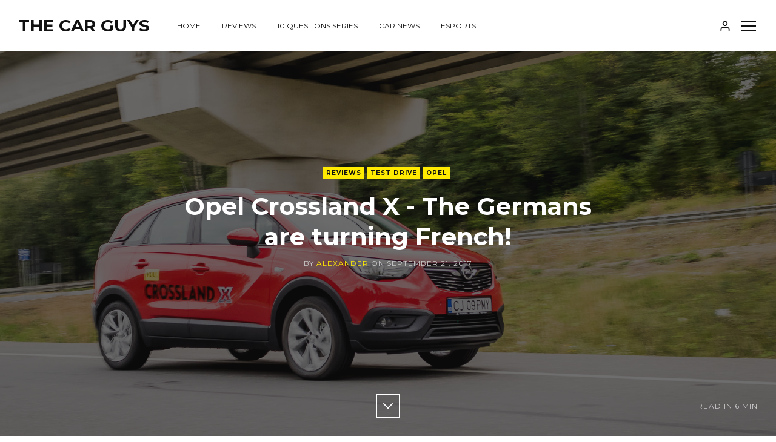

--- FILE ---
content_type: text/html; charset=utf-8
request_url: https://thecarguys.ro/opel-crossland-x-review/
body_size: 13064
content:
<!DOCTYPE html>
<html lang="en">
<head>
	<meta charset="utf-8">

	<title>Opel Crossland X - The Germans are turning French!</title>
	<meta name="viewport" content="width=device-width, initial-scale=1.0" />

	<link href="//fonts.googleapis.com/css?family=Montserrat:400,700" rel="stylesheet" type="text/css" />	<link rel="stylesheet" type="text/css" href="https://thecarguys.ro/assets/css/style.css?v=5779c87f3c" />

	<script type="text/javascript">
		var disqus_shortname = 'your_disqus_shortname';// Add your Disqus shortname
		var search_key = 'your_search_key';// Add your Content API key
		var search_host = 'https://thecarguys.ro';
	</script>

	<link rel="icon" href="https://thecarguys.ro/content/images/size/w256h256/2018/08/apple-icon-precomposed.png" type="image/png">
    <link rel="canonical" href="https://thecarguys.ro/opel-crossland-x-review/">
    <meta name="referrer" content="no-referrer-when-downgrade">
    
    <meta property="og:site_name" content="The Car Guys">
    <meta property="og:type" content="article">
    <meta property="og:title" content="Opel Crossland X - The Germans are turning French!">
    <meta property="og:description" content="I’ve never had much love for the Opel brand even though my father owned both a
Vectra A and a Vectra B SW. They were terrible, terrible cars but they were both
built like a tank! The new ones however, I’m starting to like them if I&#x27;m honest">
    <meta property="og:url" content="https://thecarguys.ro/opel-crossland-x-review/">
    <meta property="og:image" content="https://thecarguys.ro/content/images/size/w1200/2017/09/DSC_0063-1.jpg">
    <meta property="article:published_time" content="2017-09-21T10:43:22.000Z">
    <meta property="article:modified_time" content="2017-09-21T10:43:22.000Z">
    <meta property="article:tag" content="Reviews">
    <meta property="article:tag" content="Test drive">
    <meta property="article:tag" content="Opel">
    
    <meta property="article:publisher" content="https://www.facebook.com/thecarguysofficial">
    <meta property="article:author" content="https://www.facebook.com/Rus.Alecs">
    <meta name="twitter:card" content="summary_large_image">
    <meta name="twitter:title" content="Opel Crossland X - The Germans are turning French!">
    <meta name="twitter:description" content="I’ve never had much love for the Opel brand even though my father owned both a
Vectra A and a Vectra B SW. They were terrible, terrible cars but they were both
built like a tank! The new ones however, I’m starting to like them if I&#x27;m honest">
    <meta name="twitter:url" content="https://thecarguys.ro/opel-crossland-x-review/">
    <meta name="twitter:image" content="https://thecarguys.ro/content/images/size/w1200/2017/09/DSC_0063-1.jpg">
    <meta name="twitter:label1" content="Written by">
    <meta name="twitter:data1" content="Alexander">
    <meta name="twitter:label2" content="Filed under">
    <meta name="twitter:data2" content="Reviews, Test drive, Opel">
    <meta name="twitter:creator" content="@alexandru_rus">
    <meta property="og:image:width" content="1200">
    <meta property="og:image:height" content="800">
    
    <script type="application/ld+json">
{
    "@context": "https://schema.org",
    "@type": "Article",
    "publisher": {
        "@type": "Organization",
        "name": "The Car Guys",
        "url": "https://thecarguys.ro/",
        "logo": {
            "@type": "ImageObject",
            "url": "https://thecarguys.ro/content/images/size/w256h256/2018/08/apple-icon-precomposed.png",
            "width": 60,
            "height": 60
        }
    },
    "author": {
        "@type": "Person",
        "name": "Alexander",
        "image": {
            "@type": "ImageObject",
            "url": "https://thecarguys.ro/content/images/2017/05/Alex.png",
            "width": 999,
            "height": 1088
        },
        "url": "https://thecarguys.ro/author/alexander/",
        "sameAs": [
            "https://www.facebook.com/Rus.Alecs",
            "https://x.com/alexandru_rus"
        ]
    },
    "headline": "Opel Crossland X - The Germans are turning French!",
    "url": "https://thecarguys.ro/opel-crossland-x-review/",
    "datePublished": "2017-09-21T10:43:22.000Z",
    "dateModified": "2017-09-21T10:43:22.000Z",
    "image": {
        "@type": "ImageObject",
        "url": "https://thecarguys.ro/content/images/size/w1200/2017/09/DSC_0063-1.jpg",
        "width": 1200,
        "height": 800
    },
    "keywords": "Reviews, Test drive, Opel",
    "description": "I’ve never had much love for the Opel brand even though my father owned both a\nVectra A and a Vectra B SW. They were terrible, terrible cars but they were both\nbuilt like a tank! The new ones however, I’m starting to like them if I&#x27;m honest\n- especially the new Insignia which we will get to drive soon.\n\n\n\n\n\n\n\n\n\nUntil not so long ago, if you wanted an Opel SUV, you could only get the Mokka X \nbut now there’s two new ones to choose from - the Grandland X and this smaller \nCrossland X. The Crosslan",
    "mainEntityOfPage": "https://thecarguys.ro/opel-crossland-x-review/"
}
    </script>

    <meta name="generator" content="Ghost 6.13">
    <link rel="alternate" type="application/rss+xml" title="The Car Guys" href="https://thecarguys.ro/rss/">
    <script defer src="https://cdn.jsdelivr.net/ghost/portal@~2.56/umd/portal.min.js" data-i18n="true" data-ghost="https://thecarguys.ro/" data-key="f364bbd39279ebac2d562ee75c" data-api="https://thecarguys-2.ghost.io/ghost/api/content/" data-locale="en" crossorigin="anonymous"></script><style id="gh-members-styles">.gh-post-upgrade-cta-content,
.gh-post-upgrade-cta {
    display: flex;
    flex-direction: column;
    align-items: center;
    font-family: -apple-system, BlinkMacSystemFont, 'Segoe UI', Roboto, Oxygen, Ubuntu, Cantarell, 'Open Sans', 'Helvetica Neue', sans-serif;
    text-align: center;
    width: 100%;
    color: #ffffff;
    font-size: 16px;
}

.gh-post-upgrade-cta-content {
    border-radius: 8px;
    padding: 40px 4vw;
}

.gh-post-upgrade-cta h2 {
    color: #ffffff;
    font-size: 28px;
    letter-spacing: -0.2px;
    margin: 0;
    padding: 0;
}

.gh-post-upgrade-cta p {
    margin: 20px 0 0;
    padding: 0;
}

.gh-post-upgrade-cta small {
    font-size: 16px;
    letter-spacing: -0.2px;
}

.gh-post-upgrade-cta a {
    color: #ffffff;
    cursor: pointer;
    font-weight: 500;
    box-shadow: none;
    text-decoration: underline;
}

.gh-post-upgrade-cta a:hover {
    color: #ffffff;
    opacity: 0.8;
    box-shadow: none;
    text-decoration: underline;
}

.gh-post-upgrade-cta a.gh-btn {
    display: block;
    background: #ffffff;
    text-decoration: none;
    margin: 28px 0 0;
    padding: 8px 18px;
    border-radius: 4px;
    font-size: 16px;
    font-weight: 600;
}

.gh-post-upgrade-cta a.gh-btn:hover {
    opacity: 0.92;
}</style>
    <script defer src="https://cdn.jsdelivr.net/ghost/sodo-search@~1.8/umd/sodo-search.min.js" data-key="f364bbd39279ebac2d562ee75c" data-styles="https://cdn.jsdelivr.net/ghost/sodo-search@~1.8/umd/main.css" data-sodo-search="https://thecarguys-2.ghost.io/" data-locale="en" crossorigin="anonymous"></script>
    
    <link href="https://thecarguys.ro/webmentions/receive/" rel="webmention">
    <script defer src="/public/cards.min.js?v=5779c87f3c"></script>
    <link rel="stylesheet" type="text/css" href="/public/cards.min.css?v=5779c87f3c">
    <script defer src="/public/member-attribution.min.js?v=5779c87f3c"></script>
    <script defer src="/public/ghost-stats.min.js?v=5779c87f3c" data-stringify-payload="false" data-datasource="analytics_events" data-storage="localStorage" data-host="https://thecarguys.ro/.ghost/analytics/api/v1/page_hit"  tb_site_uuid="b6a89454-b7b8-4d82-a51d-e0869b071236" tb_post_uuid="9eb49d13-97d2-45f5-ad4c-3589894489a9" tb_post_type="post" tb_member_uuid="undefined" tb_member_status="undefined"></script><style>:root {--ghost-accent-color: #15171A;}</style>
    <meta name="google-site-verification" content="muqeJ57a3Vz_7MoXF6P7kh5AtsWtOBgGpphwgKBNSxw" />

<script>
  (function(i,s,o,g,r,a,m){i['GoogleAnalyticsObject']=r;i[r]=i[r]||function(){
  (i[r].q=i[r].q||[]).push(arguments)},i[r].l=1*new Date();a=s.createElement(o),
  m=s.getElementsByTagName(o)[0];a.async=1;a.src=g;m.parentNode.insertBefore(a,m)
  })(window,document,'script','https://www.google-analytics.com/analytics.js','ga');

  ga('create', 'UA-99675898-1', 'auto');
  ga('send', 'pageview');

</script>
</head>
<body class="post-template tag-reviews tag-testdrive tag-opel">
	<div id="page" class="site">
		<header class="site-header">
	<div class="inner-wide">
		<div class="site-header-inside">

			<div class="site-branding">
				<p class="site-title"><a href="https://thecarguys.ro">The Car Guys</a></p>
			</div><!-- .site-branding -->

			<nav class="site-navigation">
				<ul class="menu">
	<li class="menu-item home"><a href="https://thecarguys.ro/">Home</a></li>
	<li class="menu-item reviews"><a href="https://thecarguys.ro/tag/reviews/">Reviews</a></li>
	<li class="menu-item 10-questions-series"><a href="https://thecarguys.ro/tag/10questions/">10 Questions series</a></li>
	<li class="menu-item car-news"><a href="https://thecarguys.ro/tag/carnews/">Car News</a></li>
	<li class="menu-item esports"><a href="https://thecarguys.ro/tag/esports/">esports</a></li>
</ul><!-- .menu -->

				<ul class="actions">
					<li class="actions-item">
						<button id="login-toggle" class="login-toggle"><svg xmlns="http://www.w3.org/2000/svg" viewBox="0 0 24 24"><title>User</title><path d="M21 21v-2c0-1.38-.561-2.632-1.464-3.536S17.38 14 16 14H8c-1.38 0-2.632.561-3.536 1.464S3 17.62 3 19v2a1 1 0 002 0v-2c0-.829.335-1.577.879-2.121S7.171 16 8 16h8c.829 0 1.577.335 2.121.879S19 18.171 19 19v2a1 1 0 002 0zM17 7c0-1.38-.561-2.632-1.464-3.536S13.38 2 12 2s-2.632.561-3.536 1.464S7 5.62 7 7s.561 2.632 1.464 3.536S10.62 12 12 12s2.632-.561 3.536-1.464S17 8.38 17 7zm-2 0c0 .829-.335 1.577-.879 2.121S12.829 10 12 10s-1.577-.335-2.121-.879S9 7.829 9 7s.335-1.577.879-2.121S11.171 4 12 4s1.577.335 2.121.879S15 6.171 15 7z"/></svg>
</button>
						<ul class="site-login">
							<li class="signin-link"><a class="button" href="https://thecarguys.ro/signin/">Sign in</a></li>
							<li class="signup-link"><a class="button" href="https://thecarguys.ro/signup/">Sign up</a></li>
						</ul><!-- .site-login -->
						<div class="login-overlay"></div>
					</li>
					<li class="actions-item">
						<button id="sidebar-show" class="sidebar-toggle"><span class="screen-reader-text">Show Sidebar</span><span class="icon-nav" aria-hidden="true"></span></button>
					</li>
				</ul><!-- .actions -->
			</nav><!-- .site-navigation -->
		</div><!-- .site-header-inside -->
	</div><!-- .inner-wide -->
</header><!-- .site-header -->
		
<main class="site-main">
	<div class="site-content">


		<article class="post tag-reviews tag-testdrive tag-opel">
			<header class="cover full-height post-header">
				<div class="cover-bg" style="background-image: url(https://thecarguys.ro/content/images/2017/09/DSC_0063-1.jpg)"></div>
				<div class="cover-content">
					<div class="inner">
						<div class="post-tags">
							<a href="/tag/reviews/">Reviews</a><a href="/tag/testdrive/">Test drive</a><a href="/tag/opel/">Opel</a>
						</div><!-- .post-tags -->
						<h1 class="post-title">Opel Crossland X - The Germans are turning French!</h1>
						<div class="post-meta">
							by <span class="post-author"><a href="/author/alexander/">Alexander</a></span> on <time class="published" datetime="2017-09-21">September 21, 2017</time> <span class="reading-time">Read in 6 min</span>
						</div><!-- .post-meta -->
						<a href="#" class="scroll-down square white"><span class="icon-angle-down" aria-hidden="true"></span><span class="screen-reader-text">Scroll Down</span>
						</a>
					</div><!-- .inner -->
				</div><!-- .cover-content -->
			</header><!-- .cover -->


			<div class="post-content inner">
				<!--kg-card-begin: markdown--><p>I’ve never had much love for the Opel brand even though my father owned both a Vectra A and a Vectra B SW. They were terrible, terrible cars but they were both built like a tank! The new ones however, I’m starting to like them if I'm honest - especially the new Insignia which we will get to drive soon.</p>
<p><img src="https://thecarguys.ro/content/images/2017/09/DSC_0009.jpg" alt="" loading="lazy"></p>
<p><img src="https://thecarguys.ro/content/images/2017/09/DSC_0005.jpg" alt="" loading="lazy"></p>
<p><img src="https://thecarguys.ro/content/images/2017/09/DSC_0010.jpg" alt="" loading="lazy"></p>
<p><img src="https://thecarguys.ro/content/images/2017/09/DSC_0013.jpg" alt="" loading="lazy"></p>
<p>Until not so long ago, if you wanted an Opel SUV, you could only get the <strong>Mokka X</strong> but now there’s two new ones to choose from - the <strong>Grandland X</strong> and this smaller <strong>Crossland X</strong>. <em>The Crossland X sits just below the Mokka X in Opel’s new SUV lineup and it rivals cars like the Peugeot 2008, the Renault Captur and the Nissan Juke</em>. It’s based on a platform that is also used by the Peugeot 2008, and even uses PSA engines: a 1.2-litre petrol and a 1.6-litre diesel.</p>
<p><em><strong>The Crossland X is the first model born out of the recent PSA Peugeot Citroen alliance</strong></em> and I have to admit that, design wise, they did a pretty good job - except for the back of the car, which looks, well, pretty weird! When I first saw it from the back, I thought to myself, are we taking an Opel or a Peugeot for a drive? To be honest, the 2008 looks way better in terms of exterior design! <strong>But it’s not all bad, you can get a two-tone roof (which is awesome), larger wheels and it does look better once you’ve done that!</strong></p>
<p><img src="https://thecarguys.ro/content/images/2017/09/DSC_0014-1.jpg" alt="" loading="lazy"></p>
<p><img src="https://thecarguys.ro/content/images/2017/09/DSC_0019.jpg" alt="" loading="lazy"></p>
<p><img src="https://thecarguys.ro/content/images/2017/09/DSC_0004-2.jpg" alt="" loading="lazy"></p>
<p>In terms of <strong>performance</strong>, there’s two engines to choose from! The <em><strong>1.2-litre petrol engine is available with three power outputs: 81HP, 110HP and 130HP</strong></em>. We tested the 110HP version and it felt punchy enough for a car this size - it will definitely suit most people’s needs. The <em><strong>1.6-litre diesels come with either 99HP or 120HP</strong></em> and while we haven’t tested those, we know they’re way better on fuel compared to the petrol ones - so if you’ll do most of your driving out of town, then go for one of the diesels.</p>
<p><img src="https://thecarguys.ro/content/images/2017/09/DSC_0102.jpg" alt="" loading="lazy"></p>
<p><img src="https://thecarguys.ro/content/images/2017/09/DSC_0063.jpg" alt="" loading="lazy"></p>
<p>The ride is kind of lumpy and the car fidgets about pretty much all the time - it doesn’t really cope well with potholes and speed-bumps either as you feel pretty much everything. Handling is quite good if you spend most of your time through urban traffic because of its light steering which makes parking in tighter spots a breeze! Unfortunately, more speed means less accuracy and I hate the fact that the steering provides pretty much no useful feedback nor does it weigh up! The car also suffers from more body-roll that I would be comfortable with in the bends and wind noise/tyre roar is very, very noticeable after a certain speed - not the best cruiser if you ask me, but pretty great for town driving!</p>
<p><strong>The interior</strong> is where the Crossland X redeems itself in my eyes as it has great seats, a good driving position and you can adjust the steering wheel up-down and in-out. Moreover, the dashboard is logically laid out, with the controls spread over three tiers which are very easy to use.</p>
<p><img src="https://thecarguys.ro/content/images/2017/09/DSC_0121.jpg" alt="" loading="lazy"></p>
<p><img src="https://thecarguys.ro/content/images/2017/09/DSC_0025-1.jpg" alt="" loading="lazy"></p>
<p><img src="https://thecarguys.ro/content/images/2017/09/DSC_0026.jpg" alt="" loading="lazy"></p>
<p><img src="https://thecarguys.ro/content/images/2017/09/DSC_0028.jpg" alt="" loading="lazy"></p>
<p>Because of the elevated driving position, you get a great all-round visibility and even if there are some blind spots, they’re not massive and you can still see everything around you. It also comes with front and back parking sensors + rear camera! The build quality is not the best I’ve ever seen but it’s also not the worst (at this price point) with most of the materials used being soft to the touch and not cheap feeling. You do find some scratchy plastics on the doors and the glove-box, but that’s pretty much the extent of it. Room in the front and back is great! I honestly didn’t think we’d fit in the back when I saw the car’s size, but it was quite okay. You can’t fit 3 adults comfortably in the back, but I don’t see why you would anyway. Boot space is also the biggest in its class with a whopping 410 liters - good job Opel!</p>
<p><img src="https://thecarguys.ro/content/images/2017/09/DSC_0033.jpg" alt="" loading="lazy"></p>
<p><img src="https://thecarguys.ro/content/images/2017/09/DSC_0037-1.jpg" alt="" loading="lazy"></p>
<p><img src="https://thecarguys.ro/content/images/2017/09/DSC_0043.jpg" alt="" loading="lazy"></p>
<p><img src="https://thecarguys.ro/content/images/2017/09/DSC_0052.jpg" alt="" loading="lazy"></p>
<p>Now let’s talk about <strong>the infotainment system</strong>, shall we? <em>Standard equipment includes a 7.0-inch touchscreen (8.0-inch on models with sat-nav) infotainment system with Bluetooth audio streaming, Apple CarPlay and Android Auto smartphone mirroring</em>. Every Crossland X comes with <em><strong>Vauxhall’s OnStar</strong></em> for emergency response if you have a crash or breakdown plus on board wi-fi hotspot. Sounds great, right? It is, until you start using it and see how sluggish it can be. The menus are slow to react, they take quite a while to show you what you actually want to see - it’s not as good as other manufacturers, but again, it’s not the worst!</p>
<p><img src="https://thecarguys.ro/content/images/2017/09/DSC_0042.jpg" alt="" loading="lazy"></p>
<p><img src="https://thecarguys.ro/content/images/2017/09/DSC_0039.jpg" alt="" loading="lazy"></p>
<p><img src="https://thecarguys.ro/content/images/2017/09/DSC_0036.jpg" alt="" loading="lazy"></p>
<hr>
<p><strong>3 things I really like about the Crossland X</strong>:</p>
<ul>
<li>
<p><em>How it handles around town! Being quite a small car with light steering it’s very easy to drive around town and weave through traffic!</em></p>
</li>
<li>
<p><em>The engine! The one we had was pretty nippy and it’s great for town driving, you don’t really need much more than that.</em></p>
</li>
<li>
<p><em>Its price! This car starts at around 12,000 Euros in Romania which is a pretty good deal!</em></p>
</li>
</ul>
<hr>
<p><strong>3 things I really don’t like about the Crossland X</strong>:</p>
<ul>
<li>
<p><em>How it rides! I think the ride should have been a little more refined, I mean, they’re calling it an SUV but it doesn’t really feel like one!</em></p>
</li>
<li>
<p><em>The infotainment system! It’s too wonky and unresponsive for my taste but maybe I’m too used to the ones in more expensive cars … maybe!</em></p>
</li>
<li>
<p><em>How badly isolated it is from outside noise! Once you’re past a certain speed, the noise inside the car is pretty annoying and you wouldn’t really feel comfortable on longer journeys!</em></p>
</li>
</ul>
<hr>
<p><img src="https://thecarguys.ro/content/images/2017/09/DSC_0048.jpg" alt="" loading="lazy"></p>
<p><img src="https://thecarguys.ro/content/images/2017/09/DSC_0050.jpg" alt="" loading="lazy"></p>
<hr>
<p><em>Would I get this car?</em> <strong>Yeah, most likely</strong>. Not for me though, but for my wife! Even though it only comes with FWD it’s good around town and considering it costs under 15,000 Euros to begin with, it’s a pretty good deal!</p>
<hr>
<p><strong>Price of the tested model</strong>: <em>~16,000 Euro (VAT included).</em></p>
<p><strong>Engine and Gearbox</strong>: <em>1.2l petrol with 110HP and 205NM of torque + 5-speed manual gearbox.</em></p>
<hr>
<p>Thank you <em><strong><a href="https://www.facebook.com/Opel-Cluj-317892601656004/">Opel Cluj</a></strong></em> for lending us the car, we really appreciate it!</p>
<hr>
<p><img src="https://thecarguys.ro/content/images/2017/09/DSC_0046.jpg" alt="" loading="lazy"></p>
<p><img src="https://thecarguys.ro/content/images/2017/09/DSC_0110.jpg" alt="" loading="lazy"></p>
<hr>
<!--kg-card-end: markdown-->
			</div><!-- .post-content -->
			<footer class="post-footer inner">
				<div class="share-post">
					<span>Share</span>
					<a class="square light" href="https://twitter.com/intent/tweet?text=Opel%20Crossland%20X%20-%20The%20Germans%20are%20turning%20French!&amp;url=https://thecarguys.ro/opel-crossland-x-review/" target="_blank" rel="noopener"><svg xmlns="http://www.w3.org/2000/svg" viewBox="0 0 512 512"><title>Twitter</title><path d="M459.37 151.716c.325 4.548.325 9.097.325 13.645 0 138.72-105.583 298.558-298.558 298.558-59.452 0-114.68-17.219-161.137-47.106 8.447.974 16.568 1.299 25.34 1.299 49.055 0 94.213-16.568 130.274-44.832-46.132-.975-84.792-31.188-98.112-72.772 6.498.974 12.995 1.624 19.818 1.624 9.421 0 18.843-1.3 27.614-3.573-48.081-9.747-84.143-51.98-84.143-102.985v-1.299c13.969 7.797 30.214 12.67 47.431 13.319-28.264-18.843-46.781-51.005-46.781-87.391 0-19.492 5.197-37.36 14.294-52.954 51.655 63.675 129.3 105.258 216.365 109.807-1.624-7.797-2.599-15.918-2.599-24.04 0-57.828 46.782-104.934 104.934-104.934 30.213 0 57.502 12.67 76.67 33.137 23.715-4.548 46.456-13.32 66.599-25.34-7.798 24.366-24.366 44.833-46.132 57.827 21.117-2.273 41.584-8.122 60.426-16.243-14.292 20.791-32.161 39.308-52.628 54.253z"/></svg>
</a>
					<a class="square light" href="https://www.facebook.com/sharer.php?u=https://thecarguys.ro/opel-crossland-x-review/" target="_blank" rel="noopener"><svg xmlns="http://www.w3.org/2000/svg" viewBox="0 0 512 512"><title>Facebook</title><path d="M504 256C504 119 393 8 256 8S8 119 8 256c0 123.78 90.69 226.38 209.25 245V327.69h-63V256h63v-54.64c0-62.15 37-96.48 93.67-96.48 27.14 0 55.52 4.84 55.52 4.84v61h-31.28c-30.8 0-40.41 19.12-40.41 38.73V256h68.78l-11 71.69h-57.78V501C413.31 482.38 504 379.78 504 256z"/></svg>
</a>
					<a class="square light" href="https://www.linkedin.com/shareArticle?mini=true&url=https://thecarguys.ro/opel-crossland-x-review/&amp;title=Opel%20Crossland%20X%20-%20The%20Germans%20are%20turning%20French!&amp;source=The%20Car%20Guys" target="_blank" rel="noopener"><svg xmlns="http://www.w3.org/2000/svg" viewBox="0 0 448 512"><title>LinkedIn</title><path d="M416 32H31.9C14.3 32 0 46.5 0 64.3v383.4C0 465.5 14.3 480 31.9 480H416c17.6 0 32-14.5 32-32.3V64.3c0-17.8-14.4-32.3-32-32.3zM135.4 416H69V202.2h66.5V416zm-33.2-243c-21.3 0-38.5-17.3-38.5-38.5S80.9 96 102.2 96c21.2 0 38.5 17.3 38.5 38.5 0 21.3-17.2 38.5-38.5 38.5zm282.1 243h-66.4V312c0-24.8-.5-56.7-34.5-56.7-34.6 0-39.9 27-39.9 54.9V416h-66.4V202.2h63.7v29.2h.9c8.9-16.8 30.6-34.5 62.9-34.5 67.2 0 79.7 44.3 79.7 101.9V416z"/></svg>
</a>
				</div><!-- .share-post -->
				<div class="author-list">
					<div class="author-list-title">Written by</div>
					<div class="author-box">
						<div class="author-avatar">
							<img src="https://thecarguys.ro/content/images/2017/05/Alex.png" alt="Alexander" class="avatar" />
						</div>
						<div class="author-details">
							<h2 class="author-title"><a href="/author/alexander/">Alexander</a></h2>
							<p class="author-description">co-founder &amp; editor-in-chief</p>
							<p class="author-links">
								<span class="author-location"><svg xmlns="http://www.w3.org/2000/svg" viewBox="0 0 384 512"><title>Map Marker</title><path d="M172.268 501.67C26.97 291.031 0 269.413 0 192 0 85.961 85.961 0 192 0s192 85.961 192 192c0 77.413-26.97 99.031-172.268 309.67-9.535 13.774-29.93 13.773-39.464 0zM192 272c44.183 0 80-35.817 80-80s-35.817-80-80-80-80 35.817-80 80 35.817 80 80 80z"/></svg>
 Cluj-Napoca</span>
								<span class="author-facebook"><svg xmlns="http://www.w3.org/2000/svg" viewBox="0 0 512 512"><title>Facebook</title><path d="M504 256C504 119 393 8 256 8S8 119 8 256c0 123.78 90.69 226.38 209.25 245V327.69h-63V256h63v-54.64c0-62.15 37-96.48 93.67-96.48 27.14 0 55.52 4.84 55.52 4.84v61h-31.28c-30.8 0-40.41 19.12-40.41 38.73V256h68.78l-11 71.69h-57.78V501C413.31 482.38 504 379.78 504 256z"/></svg>
 <a href="https://www.facebook.com/Rus.Alecs" target="_blank" rel="noopener">Facebook</a></span>
								<span class="author-twitter"><svg xmlns="http://www.w3.org/2000/svg" viewBox="0 0 512 512"><title>Twitter</title><path d="M459.37 151.716c.325 4.548.325 9.097.325 13.645 0 138.72-105.583 298.558-298.558 298.558-59.452 0-114.68-17.219-161.137-47.106 8.447.974 16.568 1.299 25.34 1.299 49.055 0 94.213-16.568 130.274-44.832-46.132-.975-84.792-31.188-98.112-72.772 6.498.974 12.995 1.624 19.818 1.624 9.421 0 18.843-1.3 27.614-3.573-48.081-9.747-84.143-51.98-84.143-102.985v-1.299c13.969 7.797 30.214 12.67 47.431 13.319-28.264-18.843-46.781-51.005-46.781-87.391 0-19.492 5.197-37.36 14.294-52.954 51.655 63.675 129.3 105.258 216.365 109.807-1.624-7.797-2.599-15.918-2.599-24.04 0-57.828 46.782-104.934 104.934-104.934 30.213 0 57.502 12.67 76.67 33.137 23.715-4.548 46.456-13.32 66.599-25.34-7.798 24.366-24.366 44.833-46.132 57.827 21.117-2.273 41.584-8.122 60.426-16.243-14.292 20.791-32.161 39.308-52.628 54.253z"/></svg>
 <a href="https://x.com/alexandru_rus" target="_blank" rel="noopener">Twitter</a></span>
							</p>
						</div>
					</div>
				</div><!-- .author-list -->
			</footer><!-- .post-footer -->
			<section class="comments-area inner">
	<h2 class="comments-title"><span class="icon-plus" aria-hidden="true"></span> Comments</h2>
	<div id="disqus_thread"></div>
	<noscript>Please enable JavaScript to view the comments powered by <a href="https://disqus.com/?ref_noscript" rel="nofollow">Disqus</a>.</noscript>
</section><!-- .comments-area -->


		</article><!-- .post -->


					<div class="inner">
						<section class="subscribe-box">
							<h2 class="subscribe-box-title">Subscribe to The Car Guys</h2>
							<p>Subscribe today and get access to a private newsletter and new content every week!</p>
							<form data-members-form="subscribe" class="subscribe-form">
  <div class="form-group">
    <input data-members-email class="subscribe-email" type="email" name="email" placeholder="Your email address" />
    <button class="button" type="submit">
      <span class="button-content">Subscribe</span>
      <span class="button-loader"><svg xmlns="http://www.w3.org/2000/svg" viewBox="0 0 40 40"><path opacity=".2" d="M20.201 5.169c-8.254 0-14.946 6.692-14.946 14.946 0 8.255 6.692 14.946 14.946 14.946s14.946-6.691 14.946-14.946c-.001-8.254-6.692-14.946-14.946-14.946zm0 26.58c-6.425 0-11.634-5.208-11.634-11.634 0-6.425 5.209-11.634 11.634-11.634 6.425 0 11.633 5.209 11.633 11.634 0 6.426-5.208 11.634-11.633 11.634z"/><path d="M26.013 10.047l1.654-2.866a14.855 14.855 0 00-7.466-2.012v3.312c2.119 0 4.1.576 5.812 1.566z"><animateTransform attributeType="xml" attributeName="transform" type="rotate" from="0 20 20" to="360 20 20" dur="0.5s" repeatCount="indefinite"/></path></svg>
</span>
    </button>
  </div>
  <div class="message message-signin-success">
	Great! Check your inbox and click the link to complete signin.
</div>
<div class="message message-signup-success">
	Great! Check your inbox and click the link to confirm your subscription.
</div>
<div class="message message-invalid">
	Please enter a valid email address!
</div>
<div class="message message-error">
	There was an error sending the email, please try again.
</div>
</form><!-- subscribe-form -->
						</section><!-- .subscribe-box -->
					</div><!-- .inner -->



		<nav class="post-navigation">
			<a href="/honda-civic-5d-review/" class="nav-next">
				<div class="nav-bg" style="background-image: url(https://thecarguys.ro/content/images/2017/09/DSC_0279.jpg)"></div>
				<div class="nav-inside">
					<span class="nav-before">Next</span>
					<span class="nav-title">Honda Civic 5D - They&#x27;ve still got it!</span>
					<span class="nav-date"><time class="published" datetime="2017-09-30">September 30, 2017</time></span>
				</div>
			</a>
			<a href="/volkswagen-arteon-review/" class="nav-previous">
				<div class="nav-bg" style="background-image: url(https://thecarguys.ro/content/images/2017/09/IMG_2060.jpg)"></div>
				<div class="nav-inside">
					<span class="nav-before">Previous</span>
					<span class="nav-title">Volkswagen Arteon - The new face of Volkswagen!</span>
					<span class="nav-date"><time class="published" datetime="2017-09-19">September 19, 2017</time></span>
				</div>
			</a>
		</nav><!-- .post-navigation -->


	</div><!-- .site-content -->
</main><!-- .site-main -->

		<aside class="sidebar">
	<div class="sidebar-scrollable">
		<button id="sidebar-hide" class="sidebar-toggle"><span class="screen-reader-text">Close Sidebar</span><span aria-hidden="true" class="icon-close"></span></button>
		<div class="widget-area">

			<nav class="widget widget-navigation">
				<h2 class="widget-title">Explore Website</h2>
				<ul class="menu">
	<li class="menu-item home"><a href="https://thecarguys.ro/">Home</a></li>
	<li class="menu-item reviews"><a href="https://thecarguys.ro/tag/reviews/">Reviews</a></li>
	<li class="menu-item 10-questions-series"><a href="https://thecarguys.ro/tag/10questions/">10 Questions series</a></li>
	<li class="menu-item car-news"><a href="https://thecarguys.ro/tag/carnews/">Car News</a></li>
	<li class="menu-item esports"><a href="https://thecarguys.ro/tag/esports/">esports</a></li>
</ul><!-- .menu -->

			</nav><!-- .widget -->

			<section class="widget widget-text">
	<h2 class="widget-title">About The Car Guys</h2>
	<p>We&#x27;re just a few regular guys with a great passion for cars and that passion pushed us to start this blog! What we want to do is bring you car reviews/car videos and interviews with people from the world of motorsport!</p>
</section><!-- .widget -->

			<section class="widget widget-subscribe">
	<h2 class="widget-title">Subscribe to The Car Guys</h2>
	<p>Subscribe today and get access to a private newsletter and new content every week!</p>
	<form data-members-form="subscribe" class="subscribe-form">
  <div class="form-group">
    <input data-members-email class="subscribe-email" type="email" name="email" placeholder="Your email address" />
    <button class="button" type="submit">
      <span class="button-content">Subscribe</span>
      <span class="button-loader"><svg xmlns="http://www.w3.org/2000/svg" viewBox="0 0 40 40"><path opacity=".2" d="M20.201 5.169c-8.254 0-14.946 6.692-14.946 14.946 0 8.255 6.692 14.946 14.946 14.946s14.946-6.691 14.946-14.946c-.001-8.254-6.692-14.946-14.946-14.946zm0 26.58c-6.425 0-11.634-5.208-11.634-11.634 0-6.425 5.209-11.634 11.634-11.634 6.425 0 11.633 5.209 11.633 11.634 0 6.426-5.208 11.634-11.633 11.634z"/><path d="M26.013 10.047l1.654-2.866a14.855 14.855 0 00-7.466-2.012v3.312c2.119 0 4.1.576 5.812 1.566z"><animateTransform attributeType="xml" attributeName="transform" type="rotate" from="0 20 20" to="360 20 20" dur="0.5s" repeatCount="indefinite"/></path></svg>
</span>
    </button>
  </div>
  <div class="message message-signin-success">
	Great! Check your inbox and click the link to complete signin.
</div>
<div class="message message-signup-success">
	Great! Check your inbox and click the link to confirm your subscription.
</div>
<div class="message message-invalid">
	Please enter a valid email address!
</div>
<div class="message message-error">
	There was an error sending the email, please try again.
</div>
</form><!-- subscribe-form -->
</section><!-- .widget -->

			<section class="widget widget-text">
	<h2 class="widget-title">Contact Us</h2>
	<ul class="contacts">
		<li><svg xmlns="http://www.w3.org/2000/svg" viewBox="0 0 512 512"><title>Envelope</title><path d="M502.3 190.8c3.9-3.1 9.7-.2 9.7 4.7V400c0 26.5-21.5 48-48 48H48c-26.5 0-48-21.5-48-48V195.6c0-5 5.7-7.8 9.7-4.7 22.4 17.4 52.1 39.5 154.1 113.6 21.1 15.4 56.7 47.8 92.2 47.6 35.7.3 72-32.8 92.3-47.6 102-74.1 131.6-96.3 154-113.7zM256 320c23.2.4 56.6-29.2 73.4-41.4 132.7-96.3 142.8-104.7 173.4-128.7 5.8-4.5 9.2-11.5 9.2-18.9v-19c0-26.5-21.5-48-48-48H48C21.5 64 0 85.5 0 112v19c0 7.4 3.4 14.3 9.2 18.9 30.6 23.9 40.7 32.4 173.4 128.7 16.8 12.2 50.2 41.8 73.4 41.4z"/></svg>
 contact@thecarguys.ro</li>
		<li><svg xmlns="http://www.w3.org/2000/svg" viewBox="0 0 512 512"><title>Phone</title><path d="M497.39 361.8l-112-48a24 24 0 0 0-28 6.9l-49.6 60.6A370.66 370.66 0 0 1 130.6 204.11l60.6-49.6a23.94 23.94 0 0 0 6.9-28l-48-112A24.16 24.16 0 0 0 122.6.61l-104 24A24 24 0 0 0 0 48c0 256.5 207.9 464 464 464a24 24 0 0 0 23.4-18.6l24-104a24.29 24.29 0 0 0-14.01-27.6z"/></svg>
 0745 698 450</li>
	</ul>
</section><!-- .widget -->

		</div><!-- .widget-area -->
	</div><!-- .sidebar-scrollable -->
</aside><!-- .sidebar -->
		<aside class="footer-widgets">
	<div class="inner-wide">
		<div class="widget-area">

			<div class="footer-col">
				<section class="widget widget-recent-posts">
  <h2 class="widget-title">Latest Posts</h2>
  <ul>
    <li>
      <div class="recent-header">
        <h3 class="recent-title"><a href="/volkswagen-golf-8-review/">Volkswagen Golf 8 - The legacy continues!</a></h3>
        <div class="recent-meta">
          <time class="published" datetime="2020-11-28">November 28, 2020</time>
        </div>
      </div>
      <a href="/volkswagen-golf-8-review/" class="recent-thumb"><img src="https://thecarguys.ro/content/images/2020/11/DSC05652.jpg" alt="Volkswagen Golf 8 - The legacy continues!" /></a>
    </li>
    <li>
      <div class="recent-header">
        <h3 class="recent-title"><a href="/volvo-xc60-t8-review/">Volvo XC60 (T8) - Wolf in sheep&#x27;s clothing!</a></h3>
        <div class="recent-meta">
          <time class="published" datetime="2020-11-05">November 5, 2020</time>
        </div>
      </div>
      <a href="/volvo-xc60-t8-review/" class="recent-thumb"><img src="https://thecarguys.ro/content/images/2020/11/DSC01038-1.jpg" alt="Volvo XC60 (T8) - Wolf in sheep&#x27;s clothing!" /></a>
    </li>
    <li>
      <div class="recent-header">
        <h3 class="recent-title"><a href="/bmw-m2-competition-first-drive/">BMW M2 Competition - It just doesn&#x27;t get any better than this! (First Drive)</a></h3>
        <div class="recent-meta">
          <time class="published" datetime="2020-10-29">October 29, 2020</time>
        </div>
      </div>
      <a href="/bmw-m2-competition-first-drive/" class="recent-thumb"><img src="https://thecarguys.ro/content/images/2020/10/10-1.jpg" alt="BMW M2 Competition - It just doesn&#x27;t get any better than this! (First Drive)" /></a>
    </li>
    <li>
      <div class="recent-header">
        <h3 class="recent-title"><a href="/2020-land-rover-defender-first-drive/">2020 Land Rover Defender - The off-road KING! (First Drive)</a></h3>
        <div class="recent-meta">
          <time class="published" datetime="2020-10-24">October 24, 2020</time>
        </div>
      </div>
      <a href="/2020-land-rover-defender-first-drive/" class="recent-thumb"><img src="https://thecarguys.ro/content/images/2020/10/Defender-78.jpg" alt="2020 Land Rover Defender - The off-road KING! (First Drive)" /></a>
    </li>
    <li>
      <div class="recent-header">
        <h3 class="recent-title"><a href="/volvo-s60-review/">Volvo S60 - Thor&#x27;s back at it again!</a></h3>
        <div class="recent-meta">
          <time class="published" datetime="2020-10-21">October 21, 2020</time>
        </div>
      </div>
      <a href="/volvo-s60-review/" class="recent-thumb"><img src="https://thecarguys.ro/content/images/2020/10/Volvo-s60-66.jpg" alt="Volvo S60 - Thor&#x27;s back at it again!" /></a>
    </li>
    <li>
      <div class="recent-header">
        <h3 class="recent-title"><a href="/audi-e-tron-review/">Audi e-tron - Audi&#x27;s charge to electrification!</a></h3>
        <div class="recent-meta">
          <time class="published" datetime="2020-08-29">August 29, 2020</time>
        </div>
      </div>
      <a href="/audi-e-tron-review/" class="recent-thumb"><img src="https://thecarguys.ro/content/images/2020/08/e-tron-17.jpg" alt="Audi e-tron - Audi&#x27;s charge to electrification!" /></a>
    </li>
    <li>
      <div class="recent-header">
        <h3 class="recent-title"><a href="/volvo-s90-review/">Volvo S90 - Nordic elegance!</a></h3>
        <div class="recent-meta">
          <time class="published" datetime="2020-08-26">August 26, 2020</time>
        </div>
      </div>
      <a href="/volvo-s90-review/" class="recent-thumb"><img src="https://thecarguys.ro/content/images/2020/08/DSC07231.jpg" alt="Volvo S90 - Nordic elegance!" /></a>
    </li>
    <li>
      <div class="recent-header">
        <h3 class="recent-title"><a href="/audi-q7-facelift-review/">Audi Q7 (facelift) - Road yacht!</a></h3>
        <div class="recent-meta">
          <time class="published" datetime="2020-08-07">August 7, 2020</time>
        </div>
      </div>
      <a href="/audi-q7-facelift-review/" class="recent-thumb"><img src="https://thecarguys.ro/content/images/2020/08/DSC05985.jpg" alt="Audi Q7 (facelift) - Road yacht!" /></a>
    </li>
  </ul>
</section><!-- .widget -->
			</div>

			<div class="footer-col">
				<section class="widget widget-tags">
  <h2 class="widget-title">Tags</h2>
  <div class="tagcloud">
    <a href="/tag/reviews/">Reviews</a><a href="/tag/testdrive/">Test drive</a><a href="/tag/interview/">Interview</a><a href="/tag/10questions/">10 Questions Series</a><a href="/tag/audi/">Audi</a><a href="/tag/bmw/">BMW</a><a href="/tag/volkswagen/">Volkswagen</a><a href="/tag/kia/">Kia</a><a href="/tag/volvo/">Volvo</a><a href="/tag/seat/">Seat</a><a href="/tag/carnews/">Car News</a><a href="/tag/nissan/">Nissan</a><a href="/tag/renault/">Renault</a><a href="/tag/skoda/">Skoda</a><a href="/tag/dacia/">Dacia</a><a href="/tag/suzuki/">Suzuki</a><a href="/tag/peugeot/">Peugeot</a><a href="/tag/first-drive/">First Drive</a><a href="/tag/toyota/">Toyota</a><a href="/tag/mercedes-benz/">Mercedes-Benz</a><a href="/tag/subaru/">Subaru</a><a href="/tag/range-rover/">Range Rover</a><a href="/tag/jaguar/">Jaguar</a><a href="/tag/mini/">Mini</a><a href="/tag/mitsubishi/">Mitsubishi</a><a href="/tag/motorsport-news/">Motorsport News</a><a href="/tag/land-rover/">Land Rover</a><a href="/tag/racing-league-romania/">Racing League Romania</a><a href="/tag/rlr/">RLR</a><a href="/tag/esports/">eSports</a><a href="/tag/dte-systems/">DTE Systems</a><a href="/tag/hotpipes-roastery/">HotPipes Roastery</a><a href="/tag/transilvania-motor-ring/">Transilvania Motor Ring</a><a href="/tag/track-day/">Track Day</a><a href="/tag/isuzu/">Isuzu</a><a href="/tag/opel/">Opel</a><a href="/tag/honda/">Honda</a><a href="/tag/lexus/">Lexus</a><a href="/tag/tesla/">Tesla</a><a href="/tag/ssangyong/">SsangYong</a><a href="/tag/citroen/">Citroen</a><a href="/tag/ford/">Ford</a>
  </div>
</section><!-- .widget -->
			</div>
			
		</div><!-- .widget-area -->
	</div><!-- .inner-wide -->
</aside><!-- .footer-widgets -->
		<footer class="site-footer">
	<div class="inner-wide">
		<div class="site-footer-inside">

			<div class="offsite-links">
				<a href="https://www.facebook.com/thecarguysofficial/" class="square dark" target="_blank" rel="noopener"><svg xmlns="http://www.w3.org/2000/svg" viewBox="0 0 512 512"><title>Facebook</title><path d="M504 256C504 119 393 8 256 8S8 119 8 256c0 123.78 90.69 226.38 209.25 245V327.69h-63V256h63v-54.64c0-62.15 37-96.48 93.67-96.48 27.14 0 55.52 4.84 55.52 4.84v61h-31.28c-30.8 0-40.41 19.12-40.41 38.73V256h68.78l-11 71.69h-57.78V501C413.31 482.38 504 379.78 504 256z"/></svg>
</a>
				<a href="https://www.instagram.com/the.car.guys/" class="square dark" target="_blank" rel="noopener"><svg xmlns="http://www.w3.org/2000/svg" viewBox="0 0 448 512"><title>Instagram</title><path d="M224.1 141c-63.6 0-114.9 51.3-114.9 114.9s51.3 114.9 114.9 114.9S339 319.5 339 255.9 287.7 141 224.1 141zm0 189.6c-41.1 0-74.7-33.5-74.7-74.7s33.5-74.7 74.7-74.7 74.7 33.5 74.7 74.7-33.6 74.7-74.7 74.7zm146.4-194.3c0 14.9-12 26.8-26.8 26.8-14.9 0-26.8-12-26.8-26.8s12-26.8 26.8-26.8 26.8 12 26.8 26.8zm76.1 27.2c-1.7-35.9-9.9-67.7-36.2-93.9-26.2-26.2-58-34.4-93.9-36.2-37-2.1-147.9-2.1-184.9 0-35.8 1.7-67.6 9.9-93.9 36.1s-34.4 58-36.2 93.9c-2.1 37-2.1 147.9 0 184.9 1.7 35.9 9.9 67.7 36.2 93.9s58 34.4 93.9 36.2c37 2.1 147.9 2.1 184.9 0 35.9-1.7 67.7-9.9 93.9-36.2 26.2-26.2 34.4-58 36.2-93.9 2.1-37 2.1-147.8 0-184.8zM398.8 388c-7.8 19.6-22.9 34.7-42.6 42.6-29.5 11.7-99.5 9-132.1 9s-102.7 2.6-132.1-9c-19.6-7.8-34.7-22.9-42.6-42.6-11.7-29.5-9-99.5-9-132.1s-2.6-102.7 9-132.1c7.8-19.6 22.9-34.7 42.6-42.6 29.5-11.7 99.5-9 132.1-9s102.7-2.6 132.1 9c19.6 7.8 34.7 22.9 42.6 42.6 11.7 29.5 9 99.5 9 132.1s2.7 102.7-9 132.1z"/></svg>
</a>
				<a href="https://www.youtube.com/channel/UCmaS3FQtWFdLXurjGsHFYGQ/" class="square dark" target="_blank" rel="noopener"><svg xmlns="http://www.w3.org/2000/svg" viewBox="0 0 576 512"><title>YouTube</title><path d="M549.655 124.083c-6.281-23.65-24.787-42.276-48.284-48.597C458.781 64 288 64 288 64S117.22 64 74.629 75.486c-23.497 6.322-42.003 24.947-48.284 48.597-11.412 42.867-11.412 132.305-11.412 132.305s0 89.438 11.412 132.305c6.281 23.65 24.787 41.5 48.284 47.821C117.22 448 288 448 288 448s170.78 0 213.371-11.486c23.497-6.321 42.003-24.171 48.284-47.821 11.412-42.867 11.412-132.305 11.412-132.305s0-89.438-11.412-132.305zm-317.51 213.508V175.185l142.739 81.205-142.739 81.201z"/></svg>
</a>
			</div><!-- .offsite-links -->

			<div class="site-info">
				<a href="https://thecarguys.ro">The Car Guys</a> &copy; 2026
				<br />
				The Car Guys
			</div><!-- .site-info -->

			<a href="#page" id="top-link" class="top-link square"><span class="icon-angle-up" aria-hidden="true"></span><span class="screen-reader-text">Back to top</span></a>

		</div><!-- .site-footer-inside -->
	</div><!-- .inner-wide -->
</footer><!-- .site-footer -->
		<section class="site-search" role="search">
	<div class="search-scrollable">
		<button id="search-hide" class="search-toggle"><span class="screen-reader-text">Close Search</span><span aria-hidden="true" class="icon-close"></span></button>
		<div class="search-box">
			<div class="search-box-inside">
				<h2 class="screen-reader-text">Search The Car Guys</h2>
				<form class="search-form">
					<label class="screen-reader-text">Search for:</label>
					<input type="text" id="search-field" class="search-field" placeholder="Type your keywords&hellip;" />
					<input type="submit" class="search-submit screen-reader-text" value="Search" />
				</form>
				<div class="results-info">Posts found: <span class="results-count">0</span></div>
				<div id="search-results" class="search-results"></div>
			</div><!-- .search-box-inside -->
		</div><!-- .search-box -->
	</div><!-- .search-scrollable -->
</section><!-- .site-search -->
		<div class="overlay"></div>
	</div><!-- #page -->

		<div class="notification notification-subscribe">
	<a class="notification-close" href="javascript:;"><span class="icon-close" aria-hidden="true"></span><span class="screen-reader-text">Close</span></a>
	You&#x27;ve successfully subscribed to The Car Guys.
</div>
<div class="notification notification-signup">
	<a class="notification-close" href="javascript:;"><span class="icon-close" aria-hidden="true"></span><span class="screen-reader-text">Close</span></a>
	Great! You&#x27;ve successfully signed up. 
</div>
<div class="notification notification-signin">
	<a class="notification-close" href="javascript:;"><span class="icon-close" aria-hidden="true"></span><span class="screen-reader-text">Close</span></a>
	Welcome back! You&#x27;ve successfully signed in.
</div>
<div class="notification notification-checkout">
	<a class="notification-close" href="javascript:;"><span class="icon-close" aria-hidden="true"></span><span class="screen-reader-text">Close</span></a>
	Success! Your account is fully activated, you now have access to all content.
</div>

	<script
		src="https://code.jquery.com/jquery-3.4.1.min.js"
		integrity="sha256-CSXorXvZcTkaix6Yvo6HppcZGetbYMGWSFlBw8HfCJo="
		crossorigin="anonymous"></script>
	<script>window.jQuery || document.write('<script src="https://thecarguys.ro/assets/js/jquery-3.4.1.min.js?v=5779c87f3c"><\/script>');</script>
	<script type="text/javascript" src="https://thecarguys.ro/assets/js/plugins.js?v=5779c87f3c"></script>
	<script type="text/javascript" src="https://thecarguys.ro/assets/js/custom.js?v=5779c87f3c"></script>

	<script>
		function getParameterByName(name, url) {
			if (!url) url = window.location.href;
			name = name.replace(/[\[\]]/g, "\\$&");
			var regex = new RegExp("[?&]" + name + "(=([^&#]*)|&|#|$)"),
					results = regex.exec(url);
			if (!results) return null;
			if (!results[2]) return '';
			return decodeURIComponent(results[2].replace(/\+/g, " "));
		}

		var action = getParameterByName('action');
		var stripe = getParameterByName('stripe');

		if (action == 'subscribe') {
			document.body.classList.add("subscribe-success");
		}
		if (action == 'signup') {
			document.body.classList.add("signup-success");
		}
		if (action == 'signin') {
			document.body.classList.add("signin-success");
		}
		if (stripe == 'success') {
			document.body.classList.add("checkout-success");
		}

		var notifClose = document.querySelectorAll('.notification-close');
		for (var i = 0; i < notifClose.length; i++) {
			notifClose[i].addEventListener('click', function(e){
				this.parentNode.classList.add('closed');
				var uri = window.location.toString();
								if (uri.indexOf("?") > 0) {
										var clean_uri = uri.substring(0, uri.indexOf("?"));
										window.history.replaceState({}, document.title, clean_uri);
								}
				e.preventDefault();
			});
		}
	</script>

	<script>
(function ($) {
    $(document).ready(function(){
        // External links
        $('a').not('[href*="mailto:"]').each(function () {
            var isInternalLink = new RegExp('/' + window.location.host + '/');
            if ( ! isInternalLink.test(this.href) ) {
                $(this).attr('target', '_blank');
            }
        });
    });
}(jQuery));
</script>

</body>
</html>


--- FILE ---
content_type: text/css; charset=UTF-8
request_url: https://thecarguys.ro/assets/css/style.css?v=5779c87f3c
body_size: 10853
content:
/**
 * Curious 2.0.0
 * By Just Good Themes - https://justgoodthemes.com/
 */
/**
 * Table of Contents
 *
 * 1. Reset
 * 2. General
 * 3. Layout
 * 4. Site Header
 * 5. Sidebar, Search
 * 6. Content
 *   6.1 Posts and Pages
 *   6.2 Comments
 *   6.3 Pagination
 *   6.4 Post Navigation
 * 7. Special Template
 * 8. Footer Widget Area
 * 9. Widgets
 * 10. Site Footer
 * 11. Members
 * 12. Rainbow Code Highlighter
 * 13. Slick Carousel
 * 14. SimpleLightbox
*/
/**
 * 1. Reset
 * normalize.css v7.0.0 | MIT License | github.com/necolas/normalize.css
 */
html {
  -ms-text-size-adjust: 100%;
  -webkit-text-size-adjust: 100%;
}

body {
  margin: 0;
}

article,
aside,
details,
figcaption,
figure,
footer,
header,
main,
nav,
section {
  display: block;
}

summary {
  display: list-item;
}

figure {
  margin: 0;
}

pre,
code,
kbd,
samp {
  font-family: Consolas, "Andale Mono", "Courier New", Courier, monospace;
  font-size: 1em;
}

audio,
canvas,
video {
  display: inline-block;
}

audio:not([controls]) {
  display: none;
  height: 0;
}

[hidden],
template {
  display: none;
}

a {
  background-color: transparent;
  -webkit-text-decoration-skip: objects;
}

a:focus {
  outline: thin dotted;
}

a:active,
a:hover {
  outline: 0;
}

abbr[title] {
  border-bottom: none;
  text-decoration: underline;
  text-decoration: underline dotted;
}

b,
strong {
  font-weight: bold;
}

dfn {
  font-style: italic;
}

small {
  font-size: 80%;
}

sub,
sup {
  font-size: 75%;
  line-height: 0;
  position: relative;
  vertical-align: baseline;
}

sub {
  bottom: -0.25em;
}

sup {
  top: -0.5em;
}

img {
  border: 0;
  vertical-align: middle;
}

svg:not(:root) {
  overflow: hidden;
}

blockquote,
q {
  quotes: none;
}

blockquote:before,
blockquote:after,
q:before,
q:after {
  content: "";
  content: none;
}

button,
input,
optgroup,
select,
textarea {
  font: inherit;
  margin: 0;
}

button,
input {
  overflow: visible;
}

button,
select {
  text-transform: none;
}

button,
html [type="button"],
[type="reset"],
[type="submit"] {
  -webkit-appearance: button;
  cursor: pointer;
}

button[disabled],
html input[disabled] {
  cursor: default;
}

button::-moz-focus-inner,
input::-moz-focus-inner {
  border: 0;
  padding: 0;
}

[type="checkbox"],
[type="radio"] {
  box-sizing: border-box;
  padding: 0;
}

[type="number"]::-webkit-inner-spin-button,
[type="number"]::-webkit-outer-spin-button {
  height: auto;
}

[type="search"] {
  -webkit-appearance: textfield;
  outline-offset: -2px;
}

[type="search"]::-webkit-search-cancel-button,
[type="search"]::-webkit-search-decoration {
  -webkit-appearance: none;
}

::-webkit-file-upload-button {
  -webkit-appearance: button;
  font: inherit;
}

textarea {
  overflow: auto;
}

optgroup {
  font-weight: bold;
}

progress {
  display: inline-block;
  vertical-align: baseline;
}

table {
  border-collapse: collapse;
  border-spacing: 0;
}

/**
 * 2. General
 */
html {
  font-family: Georgia, Times, Times New Roman, serif;
  font-size: 112.5%;
  min-height: 100%;
}

body {
  background: #fff;
  color: #666;
  line-height: 1.66667;
}

a {
  border-bottom: 1px solid #111;
  color: #111;
  text-decoration: none;
  -webkit-transition: background-color .3s, border-color .3s, color .3s;
  transition: background-color .3s, border-color .3s, color .3s;
}
a:hover {
  border-color: #ffea00;
  color: #111;
}

h1,
h2,
h3,
h4,
h5,
h6 {
  color: #111;
  font-family: "Montserrat", sans-serif;
  font-weight: 700;
  line-height: 1.25;
  margin: 0 0 30px;
  text-rendering: optimizeLegibility;
}

h1 {
  font-size: 40px;
}

h2 {
  font-size: 34px;
}

h3 {
  font-size: 28px;
}

h4 {
  font-size: 24px;
}

h5 {
  font-size: 18px;
}

h6 {
  font-size: 16px;
  letter-spacing: 1px;
  text-transform: uppercase;
}

p {
  margin: 0 0 30px;
}

address {
  font-family: "Montserrat", sans-serif;
  font-style: italic;
  margin: 0 0 30px;
}

mark,
ins {
  background: #fffac4;
  color: #111;
  padding: 0 3px;
  text-decoration: none;
}

code,
pre {
  font-size: 16px;
}

pre {
  background: #111;
  color: #ccc;
  margin: 0 0 30px;
  overflow: auto;
  padding: 20px;
  white-space: pre;
}

:not(pre) > code {
  color: #666;
}

blockquote {
  border-bottom: 1px solid #eee;
  border-top: 3px solid #eee;
  color: #111;
  font-size: 24px;
  font-weight: 700;
  line-height: 1.5;
  margin: 0 0 30px;
  padding: 30px 0 40px;
}
blockquote.alignleft, blockquote.alignright {
  font-size: 20px;
}
blockquote p {
  margin-bottom: 15px;
}
blockquote p:last-child {
  margin-bottom: 0;
}
blockquote small,
blockquote cite {
  color: #ccc;
  display: block;
  font-size: 0.66667em;
  font-style: normal;
  line-height: 1.5;
  margin-top: 15px;
}

dl {
  margin: 0;
}

dt {
  font-weight: bold;
}

dd {
  margin: 0 0 30px;
}

ul,
ol {
  margin: 0 0 30px;
  padding: 0 0 0 30px;
}

li > ul,
li > ol {
  margin-bottom: 0;
}

hr {
  background-color: #eee;
  border: 0;
  height: 1px;
  margin: 30px 0;
}

table {
  display: inline-block;
  font-size: 16px;
  line-height: 1.5;
  margin: 0 0 30px;
  max-width: 100%;
  overflow-x: auto;
  text-align: left;
  width: auto;
}

caption {
  font-family: "Montserrat", sans-serif;
  font-size: 12px;
  font-style: normal;
  letter-spacing: 1px;
  line-height: 1.5;
  margin-bottom: 10px;
  text-align: left;
  text-transform: uppercase;
}

th,
td {
  border-bottom: 1px solid #eee;
  padding: 0.5em 5px;
}

th {
  color: #111;
  font-weight: 700;
}

/* Form fields */
input,
select,
textarea {
  background: #fff;
  border: 2px solid #111;
  border-radius: 0;
  box-shadow: none;
  box-sizing: border-box;
  color: #111;
  font-size: 16px;
  font-weight: 400;
  line-height: 1.5;
  max-width: 100%;
  padding: 6px 10px;
  -webkit-transition: border-color .3s;
  transition: border-color .3s;
  vertical-align: baseline;
}
input:focus,
select:focus,
textarea:focus {
  border-color: #ccc;
  outline: 0;
}

input[type="text"],
input[type="email"],
input[type="tel"],
input[type="url"],
input[type="password"],
input[type="search"],
select,
textarea {
  display: block;
  width: 100%;
}

button,
input[type="submit"],
input[type="button"],
input[type="reset"],
.button {
  background: #111;
  border: 2px solid #111;
  box-sizing: border-box;
  color: #fff;
  display: inline-block;
  font-family: "Montserrat", sans-serif;
  font-size: 12px;
  font-weight: 700;
  height: 40px;
  letter-spacing: 1px;
  line-height: 1.5;
  padding: 0 20px;
  text-transform: uppercase;
  -webkit-transition: .3s ease;
  transition: .3s ease;
}
button:hover, button:focus, button:active,
input[type="submit"]:hover,
input[type="submit"]:focus,
input[type="submit"]:active,
input[type="button"]:hover,
input[type="button"]:focus,
input[type="button"]:active,
input[type="reset"]:hover,
input[type="reset"]:focus,
input[type="reset"]:active,
.button:hover,
.button:focus,
.button:active {
  background: #ffea00;
  border-color: #ffea00;
  color: #111;
  outline: 0;
}

a.button {
  padding: 8px 15px;
  text-align: center;
}
a.button.light {
  background: transparent;
  border-color: #ccc;
  color: #666;
}

a.square {
  background: transparent;
  border: 2px solid #111;
  box-sizing: border-box;
  color: #111;
  display: inline-block;
  font-family: "Montserrat", sans-serif;
  font-size: 12px;
  height: 40px;
  line-height: 3;
  padding: 0;
  text-align: center;
  width: 40px;
}
a.square.dark {
  background: #252525;
  border-color: #252525;
  color: #ccc;
}
a.square.light {
  background: transparent;
  border-color: #eee;
  color: #ccc;
}

a.button.white,
a.square.white {
  background: transparent;
  border-color: #fff;
  color: #fff;
}
a.button:hover, a.button:focus, a.button:active,
a.square:hover,
a.square:focus,
a.square:active {
  background: #ffea00;
  border-color: #ffea00;
  color: #111;
  outline: 0;
}

#sidebar-show,
#sidebar-hide,
#search-show,
#search-hide,
#login-toggle {
  background: 0;
  border: 0;
  color: #111;
  cursor: pointer;
  display: block;
  height: 30px;
  padding: 0;
  position: relative;
  text-align: center;
  width: 30px;
}

/* Placeholder text color */
::-webkit-input-placeholder {
  color: #666;
}

:-moz-placeholder {
  color: #666;
}

::-moz-placeholder {
  color: #666;
  opacity: 1;
}

:-ms-input-placeholder {
  color: #666;
}

/* Videos, audios and embeds */
embed,
iframe,
object,
video {
  max-width: 100%;
}

:not(.kg-card) > .fluid-width-video-wrapper {
  margin: 0 0 30px;
}

/* Images */
img {
  height: auto;
  max-width: 100%;
}

/* Koenig cards */
.kg-card {
  margin: 0 0 30px;
}
.kg-card figcaption {
  color: #666;
  font-family: "Montserrat", sans-serif;
  font-size: 12px;
  letter-spacing: 1px;
  line-height: 1.5;
  margin: 0 auto;
  max-width: 740px;
  padding-top: 10px;
  text-align: center;
  text-transform: uppercase;
}

.kg-bookmark-card {
  background: #fff;
  width: 100%;
}

.kg-bookmark-container {
  border: 1px solid #eee;
  display: -ms-flexbox;
  display: -webkit-flex;
  display: flex;
  color: #666;
  min-height: 140px;
  text-decoration: none;
  -webkit-transition-property: border-color;
  transition-property: border-color;
}
.kg-bookmark-container:hover {
  border-color: #111;
}

.kg-bookmark-content {
  display: -ms-flexbox;
  display: -webkit-flex;
  display: flex;
  -webkit-flex-direction: column;
  -ms-flex-direction: column;
  flex-direction: column;
  -webkit-box-flex: 1;
  -ms-flex-positive: 1;
  flex-grow: 1;
  -webkit-justify-content: start;
  -ms-flex-pack: start;
  justify-content: start;
  padding: 20px;
}

.kg-bookmark-title {
  color: #111;
  font-family: "Montserrat", sans-serif;
  font-size: 24px;
  font-weight: 700;
  line-height: 1.2;
  margin: 0 0 15px;
}

.kg-bookmark-description {
  color: #666;
  display: -webkit-box;
  font-size: 16px;
  font-weight: 400;
  line-height: 1.5;
  max-height: 3em;
  overflow-y: hidden;
  -webkit-line-clamp: 2;
  -webkit-box-orient: vertical;
}

.kg-bookmark-thumbnail {
  position: relative;
  min-width: 33%;
  max-height: 100%;
}
.kg-bookmark-thumbnail img {
  height: 100%;
  left: 0;
  object-fit: cover;
  position: absolute;
  top: 0;
  width: 100%;
}

.kg-bookmark-metadata {
  -webkit-align-items: center;
  -ms-flex-align: center;
  align-items: center;
  color: #666;
  display: -ms-flexbox;
  display: -webkit-flex;
  display: flex;
  -webkit-flex-wrap: wrap;
  -ms-flex-wrap: wrap;
  flex-wrap: wrap;
  font-family: "Montserrat", sans-serif;
  font-size: 12px;
  font-weight: 400;
  letter-spacing: 1px;
  line-height: 1.5;
  margin-top: 15px;
  text-transform: uppercase;
}

.kg-bookmark-icon {
  height: 24px;
  margin-right: 10px;
  width: 24px;
}

.kg-bookmark-author:after {
  content: "\00b7";
  margin: 0 7px;
}

.kg-bookmark-publisher {
  overflow: hidden;
  line-height: 1.5;
  text-overflow: ellipsis;
  white-space: nowrap;
  max-width: 240px;
}

.kg-gallery-container {
  display: -ms-flexbox;
  display: -webkit-flex;
  display: flex;
  -webkit-flex-direction: column;
  -ms-flex-direction: column;
  flex-direction: column;
  max-width: 1100px;
}

.kg-gallery-row {
  display: -ms-flexbox;
  display: -webkit-flex;
  display: flex;
  -webkit-flex-direction: row;
  -ms-flex-direction: row;
  flex-direction: row;
  -webkit-justify-content: center;
  -ms-flex-pack: center;
  justify-content: center;
}
.kg-gallery-row:not(:first-of-type) {
  margin: 3px 0 0;
}

.kg-gallery-image:not(:first-of-type) {
  margin: 0 0 0 3px;
}
.kg-gallery-image img {
  cursor: zoom-in;
  display: block;
  height: 100%;
  margin: 0;
  width: 100%;
}

.kg-width-full .kg-image {
  border-radius: 0;
  clear: both;
  display: block;
  margin-left: 50%;
  max-width: none;
  -webkit-transform: translateX(-50%);
  transform: translateX(-50%);
  width: 100vw;
}

.alignleft,
.alignright,
.full-width {
  clear: both;
  margin: 0 0 30px;
}
.alignleft p,
.alignright p,
.full-width p {
  margin: 0;
}

/* Footnotes */
.footnotes-list {
  font-family: "Montserrat", sans-serif;
  font-size: 12px;
  letter-spacing: 1px;
  line-height: 1.5;
  text-transform: uppercase;
}

.footnote-item p {
  margin-bottom: 5px;
}

/* SVG icons */
svg {
  fill: currentColor;
}

.square {
  position: relative;
}
.square svg {
  height: 16px;
  left: 50%;
  position: absolute;
  top: 50%;
  -webkit-transform: translate(-50%, -50%);
  transform: translate(-50%, -50%);
}

.author-links svg,
.contacts svg {
  height: 1em;
  margin-right: 0.5em;
  position: relative;
  top: 0.25em;
}

/* Custom icons */
.icon-angle-up,
.icon-angle-down,
.icon-angle-right,
.icon-angle-left {
  background: 0;
  border-color: currentColor;
  border-style: solid;
  border-width: 2px 2px 0 0;
  box-sizing: border-box;
  height: 12px;
  left: 50%;
  position: absolute;
  top: 50%;
  width: 12px;
}

.icon-angle-up {
  margin-left: -6px;
  margin-top: -3px;
  transform: rotate(-45deg);
}

.icon-angle-down {
  margin-left: -6px;
  margin-top: -9px;
  transform: rotate(135deg);
}

.icon-angle-right {
  margin-left: -9px;
  margin-top: -6px;
  transform: rotate(45deg);
}

.icon-angle-left {
  margin-left: -3px;
  margin-top: -6px;
  transform: rotate(-135deg);
}

.icon-plus {
  color: inherit;
  height: 30px;
  position: relative;
  width: 30px;
}
.icon-plus:before, .icon-plus:after {
  background: currentColor;
  content: "";
  left: 50%;
  position: absolute;
  top: 50%;
  -webkit-transition: -webkit-transform .3s;
  transition: -webkit-transform .3s;
  transition: transform .3s;
}
.icon-plus:before {
  height: 2px;
  margin-left: -6px;
  margin-top: -1px;
  width: 12px;
}
.icon-plus:after {
  height: 12px;
  margin-left: -1px;
  margin-top: -6px;
  width: 2px;
}

.toggled-on .icon-plus:before, .toggled-on .icon-plus:after {
  -webkit-transform: rotate(45deg);
  transform: rotate(45deg);
}

.icon-nav,
.icon-close {
  background: currentColor;
  color: inherit;
  height: 2px;
  left: 50%;
  margin-left: -12px;
  margin-top: -1px;
  position: absolute;
  top: 50%;
  width: 24px;
}
.icon-nav:before, .icon-nav:after,
.icon-close:before,
.icon-close:after {
  background: currentColor;
  content: "";
  height: 100%;
  left: 0;
  position: absolute;
  -webkit-transition: -webkit-transform .2s;
  transition: -webkit-transform .2s;
  transition: transform .2s;
  width: 100%;
}

.icon-nav:before {
  -webkit-transform: translateY(-8px);
  transform: translateY(-8px);
}
.icon-nav:after {
  -webkit-transform: translateY(8px);
  transform: translateY(8px);
}

.icon-close {
  background: 0;
}
.icon-close:before {
  -webkit-transform: rotate(45deg);
  transform: rotate(45deg);
}
.icon-close:after {
  -webkit-transform: rotate(-45deg);
  transform: rotate(-45deg);
}

@media only screen and (min-width: 1281px) {
  #sidebar-show:hover .icon-nav:before {
    -webkit-transform: rotate(90deg);
    transform: rotate(90deg);
  }
  #sidebar-show:hover .icon-nav:after {
    -webkit-transform: rotate(-90deg);
    transform: rotate(-90deg);
  }

  #sidebar-show:hover .icon-close:before, #sidebar-show:hover .icon-close:after,
  #search-show:hover .icon-close:before,
  #search-show:hover .icon-close:after,
  .sl-close:hover .icon-close:before,
  .sl-close:hover .icon-close:after {
    -webkit-transform: rotate(180deg);
    transform: rotate(180deg);
  }
}
/* Text meant only for screen readers */
.screen-reader-text,
.site-logo + .site-title {
  border: 0;
  clip: rect(1px, 1px, 1px, 1px);
  height: 1px;
  overflow: hidden;
  padding: 0;
  position: absolute !important;
  width: 1px;
}

/* Text selection */
::-moz-selection {
  background: #fffac4;
  color: #111;
  text-shadow: none;
}

::selection {
  background: #fffac4;
  color: #111;
  text-shadow: none;
}

/* Clearing floats */
.post-grid:after,
.post-content:after,
.post-navigation:after {
  clear: both;
}

.post-grid:before,
.post-grid:after,
.post-content:before,
.post-content:after,
.post-navigation:before,
.post-navigation:after {
  content: "";
  display: table;
}

/* Animations */
@-webkit-keyframes fadeIn {
  0% {
    opacity: 0;
  }
  100% {
    opacity: .4;
  }
}
@keyframes fadeIn {
  0% {
    opacity: 0;
  }
  100% {
    opacity: .4;
  }
}
@-webkit-keyframes fadeInDown {
  from {
    opacity: 0;
    -webkit-transform: translateY(-15px);
    transform: translateY(-15px);
  }
  to {
    opacity: 1;
    -webkit-transform: translateY(0);
    transform: translateY(0);
  }
}
@keyframes fadeInDown {
  from {
    opacity: 0;
    -webkit-transform: translateY(-15px);
    transform: translateY(-15px);
  }
  to {
    opacity: 1;
    -webkit-transform: translateY(0);
    transform: translateY(0);
  }
}
@-webkit-keyframes pulsate {
  0% {
    transform: scale(0.1);
    opacity: 0;
  }
  50% {
    opacity: 1;
  }
  100% {
    transform: scale(1.2);
    opacity: 0;
  }
}
@keyframes pulsate {
  0% {
    transform: scale(0.1);
    opacity: 0;
  }
  50% {
    opacity: 1;
  }
  100% {
    transform: scale(1.2);
    opacity: 0;
  }
}
@media only screen and (min-width: 481px) {
  .alignleft,
  .alignright {
    margin-top: 5px;
    margin-bottom: 15px;
    max-width: 50%;
  }
  .alignleft p,
  .alignright p {
    margin: 0;
  }

  .alignleft {
    float: left;
    margin-right: 30px;
  }

  .alignright {
    float: right;
    margin-left: 30px;
  }
}
@media only screen and (min-width: 801px) {
  .full-width,
  .kg-width-wide .kg-image,
  .kg-gallery-card {
    margin-left: calc(400px - 50vw);
    margin-right: calc(400px - 50vw);
  }

  .kg-width-wide .kg-image {
    max-width: none;
    width: calc(100vw - 60px);
  }
}
@media only screen and (min-width: 981px) {
  blockquote,
  .full-width,
  .kg-width-wide .kg-image,
  .kg-gallery-card {
    margin-left: -90px;
    margin-right: -90px;
  }

  .kg-width-wide .kg-image {
    max-width: none;
    width: 920px;
  }

  .alignleft {
    margin-left: -90px;
  }

  .alignright {
    margin-right: -90px;
  }
}
@media only screen and (min-width: 1401px) {
  h1 {
    font-size: 48px;
  }

  h2 {
    font-size: 36px;
  }

  h3 {
    font-size: 30px;
  }

  blockquote {
    font-size: 30px;
    line-height: 1.33333;
    margin-left: -180px;
    margin-right: -180px;
    padding-bottom: 60px;
  }
  blockquote.alignleft, blockquote.alignright {
    font-size: 24px;
  }

  .alignleft,
  .full-width,
  .kg-gallery-card {
    margin-left: -180px;
  }

  .alignright,
  .full-width,
  .kg-gallery-card {
    margin-right: -180px;
  }

  .kg-width-wide .kg-image {
    margin-left: -180px;
    margin-right: -180px;
    max-width: none;
    width: 1100px;
  }

  input,
  select,
  textarea {
    padding: 7px 10px;
  }

  button,
  input[type="submit"],
  input[type="button"],
  input[type="reset"],
  .button {
    height: 42px;
    font-size: 14px;
  }

  a.button {
    padding: 8px 20px 9px;
  }

  a.square {
    font-size: 14px;
    height: 50px;
    line-height: 3.28571;
    width: 50px;
  }
}
@media only screen and (max-width: 640px) {
  html {
    font-size: 100%;
  }

  h1 {
    font-size: 34px;
  }

  h2 {
    font-size: 28px;
  }

  h3 {
    font-size: 24px;
  }

  h4,
  blockquote,
  .kg-bookmark-title {
    font-size: 20px;
  }

  h5 {
    font-size: 18px;
  }

  .kg-bookmark-description {
    font-size: 14px;
  }
}
@media only screen and (max-width: 480px) {
  h1 {
    font-size: 30px;
  }

  h2 {
    font-size: 24px;
  }

  h3 {
    font-size: 20px;
  }

  h4,
  .kg-bookmark-title {
    font-size: 18px;
  }

  h5 {
    font-size: 16px;
  }

  h6 {
    font-size: 14px;
  }

  blockquote {
    padding-bottom: 30px;
  }

  .kg-bookmark-container {
    -webkit-flex-direction: column;
    -ms-flex-direction: column;
    flex-direction: column;
  }

  .kg-bookmark-thumbnail {
    min-height: 160px;
    order: 1;
    width: 100%;
  }

  .kg-bookmark-content {
    order: 2;
    padding-left: 15px;
    padding-right: 15px;
  }

  #sidebar-show,
  #sidebar-hide,
  #search-show,
  #search-hide,
  #login-toggle {
    height: 28px;
    width: 28px;
  }
}
/**
 * 3. Layout
 */
.site {
  display: -webkit-box;
  display: -ms-flexbox;
  display: flex;
  -webkit-flex-direction: column;
  -ms-flex-direction: column;
  flex-direction: column;
  min-height: 100vh;
  overflow: hidden;
  position: relative;
}

.site-main {
  -webkit-box-flex: 1;
  -ms-flex-positive: 1;
  flex-grow: 1;
}

.inner-wide {
  margin: 0 auto;
  max-width: 1600px;
  padding-left: 30px;
  padding-right: 30px;
}
.inner-wide .inner {
  padding-left: 0;
  padding-right: 0;
}

.inner {
  margin: 0 auto;
  max-width: 740px;
  padding-left: 30px;
  padding-right: 30px;
}

@media only screen and (max-width: 480px) {
  .inner-wide,
  .inner {
    padding-left: 15px;
    padding-right: 15px;
  }
}
/**
 * 4. Site Header
 */
.site-header {
  background: #fff;
  padding-bottom: 15px;
  padding-top: 15px;
}

.post-template .site-header {
  left: 0;
  position: absolute;
  top: 0;
  width: 100%;
  z-index: 1;
}

.site-header-inside {
  -webkit-align-items: center;
  -ms-flex-align: center;
  align-items: center;
  display: -webkit-flex;
  display: -ms-flexbox;
  display: flex;
  padding-bottom: 10px;
  padding-top: 10px;
  position: relative;
}

.site-branding {
  -ms-flex: 0 1 auto;
  -webkit-flex: 0 1 auto;
  flex: 0 1 auto;
  margin: 0 30px 0 0;
}
.site-branding a {
  border: 0;
  color: #111;
}

.site-logo {
  margin: 0;
}
.site-logo img {
  max-height: 50px;
}

.site-title {
  font-family: "Montserrat", sans-serif;
  font-size: 28px;
  font-weight: 700;
  line-height: 1.25;
  margin: 0;
  text-rendering: optimizeLegibility;
  text-transform: uppercase;
}

.site-navigation {
  -webkit-align-items: center;
  -ms-flex-align: center;
  align-items: center;
  display: -webkit-flex;
  display: -ms-flexbox;
  display: flex;
  -ms-flex: 1 1 auto;
  -webkit-flex: 1 1 auto;
  flex: 1 1 auto;
}
.site-navigation .menu-item {
  display: inline-block;
}
.site-navigation .menu-item a {
  border: 0;
  color: #111;
  display: inline-block;
  padding: 7px 15px;
}
.site-navigation .menu-item a:hover {
  background-color: #ffea00;
}

.menu,
.actions {
  list-style: none;
  margin: 0;
  padding: 0;
}

.menu-item {
  font-family: "Montserrat", sans-serif;
  font-size: 12px;
  line-height: 1.5;
  text-transform: uppercase;
}

.actions {
  -webkit-align-items: center;
  -ms-flex-align: center;
  align-items: center;
  display: -webkit-flex;
  display: -ms-flexbox;
  display: flex;
  margin-left: auto;
}

.actions-item {
  margin-left: 5px;
}

#search-show,
#login-toggle {
  -ms-flex-align: center;
  -webkit-align-items: center;
  align-items: center;
  display: -ms-flexbox;
  display: -webkit-flex;
  display: flex;
  -webkit-justify-content: center;
  -ms-flex-pack: center;
  justify-content: center;
}
#search-show svg,
#login-toggle svg {
  height: 20px;
}

#sidebar-show {
  margin-left: 4px;
}

@media only screen and (min-width: 1401px) {
  .site-branding {
    margin-right: 45px;
  }

  .site-title {
    font-size: 30px;
  }

  .menu-item {
    font-size: 14px;
  }
}
@media only screen and (max-width: 860px) {
  .post-template .site-header {
    position: static;
    width: auto;
  }

  .site-header .menu {
    display: none;
  }
}
@media only screen and (max-width: 480px) {
  .site-title {
    font-size: 24px;
  }
}
/**
 * 5. Sidebar, Search
 */
.sidebar,
.site-search {
  background-color: #fff;
  border-left: 1px solid #eee;
  bottom: 0;
  -webkit-overflow-scrolling: touch;
  position: absolute;
  right: -100%;
  top: 0;
  -webkit-transition: right .3s ease-in-out, visibility 0s .3s ease-in-out;
  transition: right .3s ease-in-out, visibility 0s .3s ease-in-out;
  visibility: hidden;
  width: 600px;
  z-index: 999;
}

.sidebar-scrollable,
.search-scrollable {
  height: 100%;
  overflow: auto;
  -webkit-overflow-scrolling: touch;
  position: relative;
}

.sidebar .widget-area,
.search-box {
  padding-bottom: 30px;
  padding-top: 90px;
}

.sidebar .widget,
.search-box-inside {
  border-top: 1px solid #eee;
  margin-bottom: 60px;
  padding: 60px 60px 0;
}

#sidebar-hide,
#search-hide {
  left: 50%;
  margin-left: -15px;
  position: absolute;
  top: 25px;
}

.search-form {
  margin-bottom: 15px;
}

.result-item {
  border-bottom: 1px solid #eee;
  margin-bottom: 20px;
  padding-bottom: 20px;
}
.result-item:last-child {
  border-bottom: 0;
  margin-bottom: 30px;
  padding-bottom: 0;
}
.result-item a {
  border: 0;
  display: block;
}

.result-title {
  color: #111;
  font-family: "Montserrat", sans-serif;
  font-size: 1rem;
  font-weight: 700;
  line-height: 1.5;
  margin-bottom: 0.55556em;
}

.results-info,
.result-date {
  color: #ccc;
  font-family: "Montserrat", sans-serif;
  font-size: 12px;
  letter-spacing: 1px;
  line-height: 1.5;
  text-transform: uppercase;
}

.results-info {
  margin-bottom: 30px;
}

.overlay {
  background-color: rgba(17, 17, 17, 0);
  height: 100vh;
  left: 0;
  opacity: 0;
  position: fixed;
  top: 0;
  -webkit-transition: background-color .3s ease-in-out;
  transition: background-color .3s ease-in-out;
  visibility: hidden;
  width: 100vw;
}

.sidebar-opened .site,
.search-opened .site {
  height: 100vh;
  left: 0;
  overflow: hidden;
  position: fixed;
  top: 0;
  transform: translate3d(0, 0, 0);
  -webkit-transform: translate3d(0, 0, 0);
  transform: translate3d(0, 0, 0);
  width: 100vw;
  z-index: 997;
}
.sidebar-opened .overlay,
.search-opened .overlay {
  background-color: rgba(17, 17, 17, 0.6);
  opacity: 1;
  visibility: visible;
  z-index: 998;
}

.sidebar-opened .sidebar,
.search-opened .site-search {
  right: 0;
  -webkit-transition: right .3s ease-in-out;
  transition: right .3s ease-in-out;
  visibility: visible;
}

@media only screen and (min-width: 861px) {
  .sidebar .widget-navigation {
    display: none;
  }
}
@media only screen and (min-width: 1401px) {
  .sidebar,
  .site-search {
    width: 740px;
  }

  .sidebar .widget,
  .search-box-inside {
    padding-left: 90px;
    padding-right: 90px;
  }
}
@media only screen and (max-width: 640px) {
  .sidebar,
  .site-search {
    border-left: 0;
    width: 100%;
  }
}
@media only screen and (max-width: 480px) {
  .sidebar .widget,
  .search-box-inside {
    padding: 45px 15px 0;
  }
}
/**
 * 6. Content
 * 6.1 Posts and Pages
 */
.post {
  margin-bottom: 60px;
}

.post-header {
  margin-bottom: 30px;
}

.post-title {
  color: #fff;
  font-size: 28px;
  margin: 0 0 10px;
}
.post-title a {
  border-color: transparent;
  color: inherit;
}
.post-title a:hover {
  border-color: #ffea00;
}

.archive-title,
.post-template .post-title,
.page-template .post-title {
  color: #fff;
  font-size: 40px;
}

.post-tags,
.post-meta,
.share-post,
.author-list-title,
.author-links,
.archive-meta {
  font-family: "Montserrat", sans-serif;
  font-size: 12px;
  letter-spacing: 1px;
  line-height: 1.5;
  text-transform: uppercase;
}

.post-tags {
  font-size: 10px;
  font-weight: 700;
  margin-bottom: 15px;
}
.post-tags a {
  background-color: #ffea00;
  border: 2px solid transparent;
  color: #111;
  display: inline-block;
  margin-bottom: 5px;
  margin-right: 5px;
  padding: 1px 3px;
}
.post-tags a:hover {
  background-color: transparent;
  border-color: #fff;
  color: #fff;
}

.post-meta {
  color: #ccc;
  margin-bottom: 30px;
}
.post-meta a {
  border-color: transparent;
  color: #ffea00;
}
.post-meta a:hover {
  border-color: #fff;
  color: #fff;
}
.post-meta .reading-time {
  bottom: 40px;
  position: absolute;
  right: 30px;
}

.share-post {
  -ms-flex-align: center;
  -webkit-align-items: center;
  align-items: center;
  color: #ccc;
  display: -ms-flexbox;
  display: -webkit-flex;
  display: flex;
  -webkit-flex-wrap: wrap;
  -ms-flex-wrap: wrap;
  flex-wrap: wrap;
  margin-bottom: 60px;
  margin-top: 30px;
}
.share-post a {
  height: 40px;
  margin-left: 10px;
  width: 40px;
}

.author-list {
  border: 3px solid #111;
  margin-bottom: 60px;
  padding: 15px 30px;
  position: relative;
}

.author-list-title {
  background: #ffea00;
  color: #111;
  font-family: "Montserrat", sans-serif;
  font-weight: bold;
  left: 50%;
  padding: 3px 10px;
  position: absolute;
  text-align: center;
  top: 0;
  -webkit-transform: translate(-50%, -50%);
  transform: translate(-50%, -50%);
}

.author-links span {
  -ms-flex-item-align: center;
  -webkit-align-self: center;
  align-self: center;
  display: -webkit-inline-flex;
  display: -ms-inline-flexbox;
  display: inline-flex;
  margin: 0 10px 5px 0;
  white-space: nowrap;
}

.author-box {
  display: -ms-flexbox;
  display: -webkit-flex;
  display: flex;
  padding: 30px 0;
  position: relative;
}
.author-box + .author-box {
  border-top: 1px solid #eee;
}
.author-box .author-avatar {
  -ms-flex: 0 0 auto;
  -webkit-flex: 0 0 auto;
  flex: 0 0 auto;
  margin-right: 30px;
}
.author-box .avatar {
  border-radius: 50%;
  height: 75px;
  width: 75px;
}
.author-box .author-title {
  font-size: 16px;
  letter-spacing: 1px;
  margin: 0;
  text-transform: uppercase;
}
.author-box .author-description {
  font-size: 16px;
  margin-bottom: 0;
  margin: 15px 0 0;
}
.author-box .author-links {
  color: #111;
  margin: 15px 0 0;
}

/* Post grid */
.post-grid {
  margin-left: -15px;
  margin-right: -15px;
}

.grid-item {
  box-sizing: border-box;
  float: left;
  margin-bottom: 30px;
  padding-left: 15px;
  padding-right: 15px;
  position: relative;
}

.grid-item,
.home-template .grid-item:nth-child(3n+1) {
  height: 450px;
  width: 50%;
}

.grid-item:nth-child(3n+1),
.home-template .grid-item:nth-child(3n+3) {
  height: 600px;
  width: 100%;
}

.grid-item:nth-child(3n+1) .post-inside .post-title,
.home-template .grid-item:nth-child(3n+3) .post-title {
  font-size: 40px;
  max-width: 80%;
}

.home-template .grid-item:nth-child(3n+1) .post-title {
  font-size: 28px;
  max-width: none;
}

.post-inside {
  background-color: #111;
  height: 100%;
  overflow: hidden;
  position: relative;
  width: 100%;
}
.post-inside .post-header {
  color: #fff;
  padding: 60px;
  position: relative;
}
.post-inside .read-more {
  bottom: 60px;
  left: 60px;
  position: absolute;
}

.post-excerpt:empty {
  display: none;
}
.post-excerpt.dots:not(:empty):after {
  content: "\2026";
}

/* Background Images */
.cover {
  background-color: #111;
  color: #fff;
  display: table;
  height: 360px;
  margin-bottom: 60px;
  position: relative;
  width: 100%;
}
.cover .inner {
  padding-bottom: 30px;
  padding-top: 60px;
}
.cover.hero {
  height: 600px;
  margin-bottom: 30px;
}
.cover.hero .inner {
  padding-left: 60px;
  padding-right: 60px;
}
.cover.full-height {
  height: 100vh;
}
.cover.full-height .inner {
  padding-bottom: 90px;
  padding-top: 120px;
}
.cover .scroll-down {
  bottom: 30px;
  left: 50%;
  -webkit-transform: translateX(-50%);
  transform: translateX(-50%);
  position: absolute;
}

.cover-bg,
.post-bg {
  -webkit-animation-delay: .15s;
  animation-delay: .15s;
  -webkit-animation-duration: 1s;
  animation-duration: 1s;
  -webkit-animation-fill-mode: both;
  animation-fill-mode: both;
  -webkit-animation-name: fadeIn;
  animation-name: fadeIn;
  background-position: center;
  background-size: cover;
  bottom: 0;
  left: 0;
  opacity: .4;
  position: absolute;
  right: 0;
  top: 0;
}

.cover-content {
  display: table-cell;
  position: relative;
  text-align: center;
  vertical-align: middle;
  width: 100%;
}

/* Archive templates */
.archive-header .avatar {
  border: 3px solid #fff;
  border-radius: 50%;
  height: 134px;
  width: 134px;
}
.archive-header .archive-meta,
.archive-header .author-links {
  color: #ccc;
  margin-bottom: 15px;
}
.archive-header .author-links span {
  margin: 0 5px;
}
.archive-header .author-links a {
  border-color: transparent;
  color: #ffea00;
}
.archive-header .author-links a:hover {
  border-color: #fff;
  color: #fff;
}

.archive-description {
  font-size: 18px;
  font-style: italic;
}

.author-template .post-grid .grid-item,
.tag-template .post-grid .grid-item {
  height: auto;
  width: 50%;
}
.author-template .post-grid .grid-item:nth-child(2n+1),
.tag-template .post-grid .grid-item:nth-child(2n+1) {
  clear: left;
}
.author-template .post-title,
.tag-template .post-title {
  color: #111;
}
.author-template .post-tags a:hover,
.tag-template .post-tags a:hover {
  background-color: transparent;
  border-color: #111;
  color: #111;
}
.author-template .post-meta a,
.tag-template .post-meta a {
  color: #666;
}
.author-template .post-meta a:hover,
.tag-template .post-meta a:hover {
  border-color: #ffea00;
  color: #111;
}
.author-template .post-content,
.tag-template .post-content {
  font-size: 16px;
}

/* Hero */
.hero .cover-content {
  text-align: left;
}

.hero-wrap {
  border-left: 7px solid #ffea00;
  padding-left: 45px;
}

.hero-title,
.hero-text,
.hero-subscribe {
  -webkit-animation-duration: .8s;
  animation-duration: .8s;
  -webkit-animation-fill-mode: both;
  animation-fill-mode: both;
  -webkit-animation-name: fadeInDown;
  animation-name: fadeInDown;
}

.hero-title {
  -webkit-animation-delay: .2s;
  animation-delay: .2s;
  color: #fff;
  font-size: 48px;
  text-transform: uppercase;
}

.hero-text {
  -webkit-animation-delay: .4s;
  animation-delay: .4s;
  font-size: 18px;
  font-style: italic;
}

.hero .subscribe {
  -webkit-animation-delay: .6s;
  animation-delay: .6s;
  margin-top: 45px;
}

/* Featured Posts */
.featured-posts {
  margin-bottom: 30px;
  position: relative;
}

.slider-loading {
  background-color: #fff;
  height: 600px;
  position: relative;
}
.slider-loading:before {
  border: 4px solid #666;
  border-radius: 50%;
  content: "";
  height: 36px;
  left: 50%;
  margin: -18px 0 0 -18px;
  opacity: 0;
  position: absolute;
  top: 50%;
  width: 36px;
  -webkit-animation: pulsate 1s ease-out infinite;
  animation: pulsate 1s ease-out infinite;
}

#featured-slider {
  background-color: #111;
  display: none;
}
#featured-slider .slick-slide {
  height: 600px;
  position: relative;
}
#featured-slider .slick-arrow {
  background-color: #ffea00;
  border-color: #ffea00;
  color: #111;
  cursor: pointer;
  height: 40px;
  padding: 0;
  position: absolute;
  top: 50%;
  -webkit-transform: translateY(-50%);
  transform: translateY(-50%);
  width: 40px;
  z-index: 1;
}
#featured-slider .slick-arrow:hover {
  background-color: transparent;
  border-color: #fff;
  color: #fff;
}
#featured-slider .slick-next {
  right: 60px;
}
#featured-slider .slick-prev {
  left: 60px;
}

.featured-counter {
  bottom: 60px;
  color: #fff;
  font-family: "Montserrat", sans-serif;
  font-size: 12px;
  line-height: 1.5;
  letter-spacing: 1px;
  position: absolute;
  right: 60px;
  z-index: 1;
}

.slide-bg {
  background-position: center;
  background-size: cover;
  bottom: 0;
  left: 0;
  opacity: .4;
  position: absolute;
  right: 0;
  top: 0;
}

.slide-content {
  color: #fff;
  display: table;
  height: 100%;
  position: relative;
  width: 100%;
}

.slide-vertical {
  display: table-cell;
  height: 100%;
  vertical-align: middle;
  width: 100%;
}
.slide-vertical .inner {
  padding: 30px 150px;
}
.slide-vertical .post-title {
  color: #fff;
  font-size: 48px;
}

@media only screen and (min-width: 1401px) {
  .archive-title,
  .post-template .post-title,
  .page-template .post-title,
  .grid-item:nth-child(3n+1) .post-inside .post-title,
  .home-template .grid-item:nth-child(3n+3) .post-title {
    font-size: 48px;
  }

  .post-title,
  .home-template .grid-item:nth-child(3n+1) .post-title {
    font-size: 36px;
  }

  .post-title {
    margin-bottom: 15px;
  }

  .post-meta,
  .share-post,
  .archive-header .author-links,
  .archive-meta {
    font-size: 14px;
  }

  .post-tags {
    font-size: 12px;
  }
  .post-tags a {
    padding: 2px 5px;
  }

  .author-template .post-content,
  .tag-template .post-content {
    font-size: 18px;
  }

  .grid-item,
  .home-template .grid-item:nth-child(3n+1),
  .cover {
    height: 500px;
  }

  .grid-item:nth-child(3n+1),
  .home-template .grid-item:nth-child(3n+3),
  .cover.hero,
  .slider-loading,
  #featured-slider .slick-slide {
    height: 800px;
  }

  .hero-wrap {
    padding-left: 60px;
  }

  .hero-title,
  .slide-vertical .post-title {
    font-size: 60px;
  }

  .hero-text {
    font-size: 20px;
  }

  #featured-slider .slick-arrow {
    font-size: 14px;
    height: 50px;
    line-height: 3.28571;
    width: 50px;
  }
}
@media only screen and (min-width: 1201px) {
  .author-template .post-grid,
  .tag-template .post-grid {
    margin: 0;
  }
  .author-template .grid-item,
  .tag-template .grid-item {
    padding-left: 60px;
    padding-right: 60px;
  }
}
@media only screen and (max-width: 960px) {
  .grid-item,
  .home-template .grid-item:nth-child(3n+1) {
    width: 100%;
  }

  .grid-item:nth-child(3n+1),
  .home-template .grid-item:nth-child(3n+3) {
    height: 450px;
  }

  .grid-item:nth-child(3n+1) .post-inside .post-title,
  .home-template .grid-item:nth-child(3n+3) .post-title {
    font-size: 28px;
    max-width: none;
  }

  .slide-vertical .post-title {
    font-size: 40px;
  }
}
@media only screen and (max-width: 860px) {
  .cover.hero,
  .cover.full-height,
  .slider-loading,
  #featured-slider .slick-slide {
    height: 450px;
  }

  .hero-title {
    font-size: 40px;
    margin-bottom: 15px;
  }

  .hero .subscribe {
    margin-top: 0;
  }

  .cover.full-height .inner {
    padding-bottom: 30px;
    padding-top: 60px;
  }
  .cover.full-height .scroll-down {
    display: none;
  }

  .post-meta .reading-time {
    bottom: 30px;
    right: 0;
    text-align: center;
    width: 100%;
  }

  .slide-vertical .inner {
    padding-left: 60px;
    padding-right: 60px;
  }

  .featured-counter {
    display: none;
  }

  #featured-slider .slick-arrow {
    bottom: 30px;
    left: auto;
    right: 30px;
    top: auto;
    -webkit-transform: none;
    transform: none;
  }
  #featured-slider .slick-prev {
    margin-right: 45px;
  }
}
@media only screen and (max-width: 800px) {
  .author-template .post-grid .grid-item,
  .tag-template .post-grid .grid-item {
    width: 100%;
  }
}
@media only screen and (max-width: 640px) {
  .archive-title,
  .post-template .post-title,
  .page-template .post-title,
  .hero-title,
  .slide-vertical .post-title {
    font-size: 34px;
  }

  .archive-description,
  .hero-text {
    font-size: 16px;
  }

  .author-box .author-description {
    font-size: 14px;
  }
  .author-box .author-links {
    font-size: 10px;
  }

  .cover {
    height: 300px;
  }

  .hero-wrap {
    border-left-width: 5px;
    padding-left: 30px;
  }
}
@media only screen and (max-width: 600px) {
  .post-inside .post-header {
    padding: 30px;
  }
  .post-inside .read-more {
    bottom: 30px;
    left: 30px;
  }

  .author-box {
    -webkit-flex-direction: column;
    -ms-flex-direction: column;
    flex-direction: column;
    text-align: center;
  }
  .author-box .author-avatar {
    margin: 0 0 20px;
  }

  .slide-vertical .inner {
    padding-left: 30px;
    padding-right: 30px;
  }
}
@media only screen and (max-width: 480px) {
  .archive-title,
  .post-template .post-title,
  .page-template .post-title,
  .hero-title {
    font-size: 30px;
  }

  .post-title,
  .grid-item:nth-child(3n+1) .post-inside .post-title,
  .home-template .grid-item:nth-child(3n+3) .post-title,
  .slide-vertical .post-title {
    font-size: 24px;
  }

  .grid-item,
  .grid-item:nth-child(3n+1),
  .home-template .grid-item:nth-child(3n+1),
  .home-template .grid-item:nth-child(3n+3),
  .cover.hero,
  .slider-loading,
  #featured-slider .slick-slide {
    height: 400px;
  }

  .cover {
    margin-bottom: 45px;
  }

  .grid-item,
  .author-template .grid-item,
  .tag-template .grid-item,
  .cover.hero,
  .featured-posts {
    margin-bottom: 15px;
  }

  .author-list {
    padding-left: 15px;
    padding-right: 15px;
  }

  .cover.hero .cover-content {
    text-align: center;
  }
  .cover.hero .inner {
    padding-left: 30px;
    padding-right: 30px;
  }

  .hero-wrap {
    border-left: 0;
    padding-left: 0;
  }
}
/**
 * 6.2 Comments
 */
.comments-area {
  margin-bottom: 60px;
}

.comments-title {
  cursor: pointer;
  font-size: 16px;
  letter-spacing: 1px;
  padding-left: 40px;
  position: relative;
  text-transform: uppercase;
}

.comments-title .icon-plus {
  background: #ffea00;
  left: 0;
  margin-top: -15px;
  position: absolute;
  top: 50%;
}

@media only screen and (min-width: 1401px) {
  .comments-title {
    font-size: 18px;
  }
}
/**
 * 6.3 Pagination
 */
.pagination {
  color: #111;
  font-family: "Montserrat", sans-serif;
  font-size: 12px;
  letter-spacing: 1px;
  line-height: 1.5;
  margin-bottom: 90px;
  margin-top: 30px;
  padding: 11px 60px;
  position: relative;
  text-align: center;
  text-transform: uppercase;
}

.newer-posts,
.older-posts {
  position: absolute;
  top: 0;
}

.newer-posts {
  left: 0;
}

.older-posts {
  right: 0;
}

@media only screen and (min-width: 1401px) {
  .pagination {
    font-size: 14px;
    padding-bottom: 15px;
    padding-top: 15px;
  }
}
@media only screen and (max-width: 640px) {
  .pagination {
    margin-bottom: 45px;
    margin-top: 0;
  }
}
/**
 * 6.4 Pagination
 */
.post-navigation {
  background-color: #111;
  font-family: "Montserrat", sans-serif;
  overflow: hidden;
}

.nav-bg {
  background-position: center;
  background-size: cover;
  bottom: 0;
  left: 0;
  opacity: .4;
  position: absolute;
  right: 0;
  top: 0;
  -webkit-transform: scale(1, 1);
  transform: scale(1, 1);
  -webkit-transition: 1s;
  transition: 1s;
}

.nav-previous,
.nav-next {
  border: 0;
  box-sizing: border-box;
  color: #fff;
  display: block;
  overflow: hidden;
  padding-bottom: 300px;
  position: relative;
  width: 50%;
}
.nav-previous:only-child,
.nav-next:only-child {
  text-align: center;
  width: 100%;
}
.nav-previous:hover,
.nav-next:hover {
  color: #fff;
}
.nav-previous:hover .nav-bg,
.nav-next:hover .nav-bg {
  -webkit-transform: scale(1.05, 1.05);
  transform: scale(1.05, 1.05);
}

.nav-previous {
  float: right;
  text-align: right;
}

.nav-next {
  float: left;
  text-align: left;
}

.nav-next + .nav-previous {
  border-left: 1px solid #252525;
}

.nav-inside {
  bottom: 30px;
  left: 30px;
  overflow: hidden;
  position: absolute;
  right: 30px;
  top: 90px;
}

.nav-before {
  color: #ffea00;
  display: block;
  font-size: 10px;
  letter-spacing: 1px;
  margin-bottom: 15px;
  position: relative;
  text-transform: uppercase;
}

.nav-title {
  color: #fff;
  display: block;
  font-size: 24px;
  font-weight: bold;
  line-height: 1.2;
  margin-bottom: 5px;
}

.nav-date {
  color: #ccc;
  font-size: 12px;
  letter-spacing: 1px;
  text-transform: uppercase;
}

@media only screen and (min-width: 1401px) {
  .nav-previous,
  .nav-next {
    padding-bottom: 450px;
  }

  .nav-title {
    font-size: 30px;
  }

  .nav-before {
    font-size: 12px;
  }
}
@media only screen and (max-width: 960px) {
  .nav-inside {
    top: 60px;
  }
}
@media only screen and (max-width: 800px) {
  .nav-previous,
  .nav-next {
    float: none;
    text-align: left;
    width: 100%;
  }

  .nav-next + .nav-previous {
    border-left: 0;
    border-top: 1px solid #252525;
  }
}
@media only screen and (max-width: 480px) {
  .nav-inside {
    left: 15px;
    right: 15px;
  }
}
/**
 * 7. Special Template
 */
.special-template {
  min-height: 100vh;
}
.special-template .site {
  background-color: #111;
  color: #fff;
  -webkit-justify-content: center;
  -ms-flex-pack: center;
  justify-content: center;
}
.special-template .site:before {
  -webkit-animation-delay: .15s;
  animation-delay: .15s;
  -webkit-animation-duration: 1s;
  animation-duration: 1s;
  -webkit-animation-fill-mode: both;
  animation-fill-mode: both;
  -webkit-animation-name: fadeIn;
  animation-name: fadeIn;
  background-position: center;
  background-repeat: no-repeat;
  background-size: cover;
  bottom: 0;
  content: "";
  left: 0;
  opacity: .4;
  position: absolute;
  right: 0;
  top: 0;
}
.special-template .site-main {
  -webkit-flex: 0 0 auto;
  -ms-flex: 0 0 auto;
  flex: 0 0 auto;
}
.special-template .site-content {
  padding-bottom: 90px;
  padding-top: 90px;
  position: relative;
  text-align: center;
}
.special-template .top-navigation {
  left: 0;
  padding: 30px;
  position: absolute;
  right: 0;
  text-align: center;
  top: 0;
  z-index: 1;
}
.special-template .page-title {
  color: #fff;
}
.special-template .page-content a:not(.button) {
  border-color: transparent;
  color: #ffea00;
}
.special-template .page-content a:not(.button):hover {
  border-color: #fff;
  color: #fff;
}
.special-template .subscribe-email {
  background-color: transparent;
  border-color: #fff;
  color: #fff;
}
.special-template ::-webkit-input-placeholder {
  color: #ccc;
}
.special-template :-moz-placeholder {
  color: #ccc;
}
.special-template ::-moz-placeholder {
  color: #ccc;
  opacity: 1;
}
.special-template :-ms-input-placeholder {
  color: #ccc;
}

.page-header {
  margin-bottom: 30px;
}

.page-title {
  margin: 0 0 15px;
}

.page-description {
  font-style: italic;
}

/**
 * 8. Footer Widget Area
 */
.footer-widgets {
  border-top: 1px solid #eee;
}
.footer-widgets .widget-area {
  display: -ms-flexbox;
  display: -webkit-flex;
  display: flex;
}

.footer-col {
  border-right: 1px solid #eee;
  box-sizing: border-box;
  -ms-flex: 0 0 33.333%;
  -webkit-flex: 0 0 33.333%;
  flex: 0 0 33.333%;
  padding: 60px 60px 30px;
}
.footer-col:last-child {
  border: 0;
}
.footer-col:only-child {
  -ms-flex: 0 0 100%;
  -webkit-flex: 0 0 100%;
  flex: 0 0 100%;
}
.footer-col:first-child:nth-last-child(2) {
  -ms-flex: 0 0 66.666%;
  -webkit-flex: 0 0 66.666%;
  flex: 0 0 66.666%;
}

@media only screen and (min-width: 1401px) {
  .footer-col {
    padding-bottom: 60px;
    padding-top: 90px;
  }
}
@media only screen and (max-width: 1200px) {
  .footer-col {
    padding-left: 30px;
    padding-right: 30px;
  }
  .footer-col:first-child {
    padding-left: 0;
  }
  .footer-col:last-child {
    padding-right: 0;
  }
}
@media only screen and (max-width: 860px) {
  .footer-widgets {
    padding-top: 60px;
  }
  .footer-widgets .widget-area {
    -webkit-flex-direction: column;
    -ms-flex-direction: column;
    flex-direction: column;
  }
  .footer-widgets .footer-col {
    border: 0;
    padding: 0;
    width: 100%;
  }
}
/**
 * 9. Widgets
 */
.widget {
  font-size: 16px;
  margin-bottom: 60px;
}

.widget-title {
  font-size: 16px;
  letter-spacing: 1px;
  text-transform: uppercase;
}

.widget-navigation .menu-item {
  display: block;
  margin-bottom: 15px;
}
.widget-navigation .menu-item a {
  border-color: transparent;
}
.widget-navigation .menu-item a:hover {
  border-color: #ffea00;
}

.widget-recent-posts {
  margin-bottom: 45px;
}
.widget-recent-posts ul {
  display: -ms-flexbox;
  display: -webkit-flex;
  display: flex;
  -webkit-flex-wrap: wrap;
  -ms-flex-wrap: wrap;
  flex-wrap: wrap;
  list-style: none;
  margin: 0 -15px;
  padding: 0;
}
.widget-recent-posts li {
  border-bottom: 1px solid #eee;
  box-sizing: border-box;
  display: -ms-flexbox;
  display: -webkit-flex;
  display: flex;
  -webkit-flex: 1 1 300px;
  -ms-flex: 1 1 300px;
  flex: 1 1 300px;
  margin: 0 15px 15px;
}

.recent-header {
  -webkit-flex: 1 1 auto;
  -ms-flex: 1 1 auto;
  flex: 1 1 auto;
  margin-bottom: 15px;
}

.recent-title {
  font-size: 16px;
  line-height: 1.3;
  margin: 0 0 5px;
}
.recent-title a {
  border-color: transparent;
  color: inherit;
}
.recent-title a:hover {
  border-color: #ffea00;
}

.recent-meta {
  color: #ccc;
  font-family: "Montserrat", sans-serif;
  font-size: 10px;
  letter-spacing: 1px;
  text-transform: uppercase;
}

.recent-thumb {
  -ms-flex: 0 0 auto;
  -webkit-flex: 0 0 auto;
  flex: 0 0 auto;
  height: 60px;
  margin: 0 0 15px 10px;
  position: relative;
  width: 80px;
}
.recent-thumb img {
  height: 100%;
  left: 0;
  object-fit: cover;
  position: absolute;
  top: 0;
  width: 100%;
}

.widget-tags a {
  background-color: transparent;
  border: 2px solid #111;
  color: #111;
  display: inline-block;
  font-weight: 700;
  font-family: "Montserrat", sans-serif;
  font-size: 12px;
  letter-spacing: 1px;
  line-height: 1.5;
  margin: 0 10px 10px 0;
  padding: 5px 10px;
  text-transform: uppercase;
}
.widget-tags a:hover {
  background-color: #ffea00;
  border-color: #ffea00;
  color: #111;
}

.contacts {
  list-style: none;
  padding-left: 0;
}
.contacts li {
  margin-bottom: 5px;
}
.contacts svg {
  margin-right: 10px;
}

@media only screen and (min-width: 1401px) {
  .widget-title,
  .recent-title {
    font-size: 18px;
  }

  .recent-meta {
    font-size: 12px;
  }
}
/**
 * 10. Site Footer
 */
.site-footer {
  background: #111;
  padding-bottom: 30px;
  padding-top: 60px;
  text-align: center;
}

.offsite-links {
  display: -ms-flexbox;
  display: -webkit-flex;
  display: flex;
  -webkit-flex-wrap: wrap;
  -ms-flex-wrap: wrap;
  flex-wrap: wrap;
  -webkit-justify-content: center;
  -ms-flex-pack: center;
  justify-content: center;
  margin-bottom: 30px;
}
.offsite-links a {
  margin: 0 2px 4px;
}

.site-info {
  color: #666;
  font-family: "Montserrat", sans-serif;
  font-size: 12px;
  letter-spacing: 1px;
  line-height: 1.5;
  margin-bottom: 30px;
  text-transform: uppercase;
}
.site-info a {
  border-color: transparent;
  color: #ffea00;
}
.site-info a:hover {
  border-color: #fff;
  color: #fff;
}

#top-link {
  background-color: #ffea00;
  border-color: #ffea00;
  color: #111;
  margin-bottom: 30px;
  position: relative;
}
#top-link:hover {
  background-color: transparent;
  border-color: #fff;
  color: #fff;
}

@media only screen and (min-width: 641px) {
  .site-footer-inside {
    padding-right: 50px;
    position: relative;
  }

  .offsite-links {
    -webkit-justify-content: start;
    -ms-flex-pack: start;
    justify-content: start;
  }
  .offsite-links .button {
    margin: 0 4px 4px 0;
  }

  #top-link {
    margin: 0;
    position: absolute;
    right: 0;
    top: 0;
  }
}
@media only screen and (min-width: 801px) {
  .site-footer {
    text-align: left;
  }

  .site-footer-inside {
    display: -ms-flexbox;
    display: -webkit-flex;
    display: flex;
    -webkit-flex-direction: row-reverse;
    -ms-flex-direction: row-reverse;
    flex-direction: row-reverse;
  }

  .site-info {
    margin-right: auto;
    min-width: 25%;
  }

  .offsite-links {
    margin-left: 30px;
  }
}
@media only screen and (min-width: 1401px) {
  .site-footer-inside {
    padding-right: 60px;
  }
}
@media only screen and (max-width: 640px) {
  .site-info {
    font-size: 11px;
  }
}
/**
 * 11. Members
 */
/* Member login panel */
.site-login {
  background-color: #fff;
  border: 1px solid #eee;
  box-sizing: border-box;
  list-style: none;
  max-width: 100%;
  opacity: 0;
  padding: 30px 24px;
  position: absolute;
  right: 0;
  top: 100%;
  -webkit-transition: opacity .3s ease-in-out, visibility 0s .3s ease-in-out;
  transition: opacity .3s ease-in-out, visibility 0s .3s ease-in-out;
  visibility: hidden;
  width: 240px;
  z-index: 999;
}
.site-login .button {
  padding-left: 10px;
  padding-right: 10px;
}
.site-login .account-link,
.site-login .signin-link {
  margin-bottom: 15px;
}
.site-login .button {
  width: 100%;
}

.login-overlay {
  background-color: rgba(17, 17, 17, 0);
  height: 100vh;
  left: 0;
  opacity: 0;
  position: fixed;
  top: 0;
  -webkit-transition: background-color .3s ease-in-out;
  transition: background-color .3s ease-in-out;
  visibility: hidden;
  width: 100vw;
}

.login-opened .site {
  height: 100vh;
  left: 0;
  overflow: hidden;
  position: fixed;
  top: 0;
  transform: translate3d(0, 0, 0);
  -webkit-transform: translate3d(0, 0, 0);
  transform: translate3d(0, 0, 0);
  width: 100vw;
  z-index: 997;
}
.login-opened #login-toggle {
  z-index: 9999;
}
.login-opened .site-login {
  opacity: 1;
  -webkit-transition: opacity .3s ease-in-out;
  transition: opacity .3s ease-in-out;
  visibility: visible;
}
.login-opened .login-overlay {
  background-color: rgba(17, 17, 17, 0.6);
  opacity: 1;
  visibility: visible;
  z-index: 998;
}

/* Member forms */
form[data-members-form] .form-group {
  display: -ms-flexbox;
  display: -webkit-flex;
  display: flex;
}
form[data-members-form] .subscribe-email {
  display: block;
  -webkit-flex: 1 1 auto;
  -ms-flex: 1 1 auto;
  flex: 1 1 auto;
  height: 40px;
}
form[data-members-form] .button {
  margin-left: 10px;
  position: relative;
}
form[data-members-form] .button-content {
  white-space: nowrap;
}
form[data-members-form] .button-loader {
  display: none;
}
form[data-members-form] .message {
  font-size: 16px;
  line-height: 1.66667;
  margin: 15px 0 0;
}
form[data-members-form] .message-signup-success,
form[data-members-form] .message-signin-success,
form[data-members-form] .message-invalid,
form[data-members-form] .message-error {
  display: none;
}
form[data-members-form] .message-signup-success,
form[data-members-form] .message-signin-success {
  color: #ffea00;
}
form[data-members-form] .message-invalid,
form[data-members-form] .message-error {
  color: #ff1e00;
}
form[data-members-form].loading .button-content {
  visibility: hidden;
}
form[data-members-form].loading .button-loader {
  display: block;
  height: 30px;
  left: 50%;
  margin-left: -15px;
  margin-top: -15px;
  position: absolute;
  top: 50%;
  width: 30px;
}
form[data-members-form].loading .button-loader svg {
  height: 30px;
}
form[data-members-form].invalid .message-invalid, form[data-members-form].error .message-error {
  display: block;
}
form[data-members-form].success.signup-form .message-signup-success, form[data-members-form].success.subscribe-form .message-signup-success {
  display: block;
}
form[data-members-form].success.signin-form .message-signin-success {
  display: block;
}

.special-template form[data-members-form] {
  position: relative;
}
.special-template form[data-members-form] .message {
  margin-top: 20px;
  position: absolute;
  text-align: center;
  top: 100%;
  width: 100%;
}
.special-template form[data-members-form].loading .message-note, .special-template form[data-members-form].invalid .message-note, .special-template form[data-members-form].error .message-note, .special-template form[data-members-form].success .message-note {
  display: none;
}

.widget form[data-members-form] .message-signup-success,
.widget form[data-members-form] .message-signin-success,
.subscribe-box form[data-members-form] .message-signup-success,
.subscribe-box form[data-members-form] .message-signin-success {
  color: #666;
}
.widget form[data-members-form] .message-invalid,
.widget form[data-members-form] .message-error,
.subscribe-box form[data-members-form] .message-invalid,
.subscribe-box form[data-members-form] .message-error {
  font-size: 14px;
}

/* Members only posts */
.subscribe-box,
.signup-box {
  background-color: #eee;
  margin-bottom: 60px;
  padding: 30px 30px 40px;
}

.subscribe-box p {
  font-size: 16px;
  margin-bottom: 15px;
}

.subscribe-box-title {
  font-size: 16px;
  letter-spacing: 1px;
  margin-bottom: 10px;
  text-transform: uppercase;
}

.signup-box {
  text-align: center;
}
.signup-box .button {
  margin-bottom: 15px;
  min-width: 160px;
}
.signup-box .note {
  font-size: 16px;
  margin: 0;
}
.signup-box.paid .signup-box-members {
  display: none;
}
.signup-box.members .signup-box-paid {
  display: none;
}

.signup-box-title {
  font-size: 28px;
  margin-bottom: 15px;
}

/* Member templates */
.site-membership .page-header,
.site-account .page-header {
  margin-bottom: 60px;
  margin-top: 60px;
  text-align: center;
}
.site-membership .page-header:last-child,
.site-account .page-header:last-child {
  margin-bottom: 0;
  padding-bottom: 60px;
}
.site-membership .page-title,
.site-account .page-title {
  margin-bottom: 30px;
}
.site-membership .page-content,
.site-account .page-content {
  padding-bottom: 60px;
}

/* Membership plans */
.membership-box {
  max-width: 1100px;
}

.membership-box-title {
  font-size: 14px;
  font-weight: 400;
  letter-spacing: 1px;
  line-height: 1.5;
  margin: 0 0 30px;
  text-align: center;
  text-transform: uppercase;
}

.membership-plans {
  display: -webkit-flex;
  display: -ms-flexbox;
  display: flex;
  -webkit-flex-wrap: wrap;
  -ms-flex-wrap: wrap;
  flex-wrap: wrap;
  -webkit-justify-content: center;
  -ms-flex-pack: center;
  justify-content: center;
  margin: 0 -15px;
}

.membership-plan {
  border: 2px solid #111;
  box-sizing: border-box;
  display: -webkit-flex;
  display: -ms-flexbox;
  display: flex;
  -webkit-flex: 1 0 240px;
  -ms-flex: 1 0 240px;
  flex: 1 0 240px;
  -webkit-flex-direction: column;
  -ms-flex-direction: column;
  flex-direction: column;
  margin: 0 15px 30px;
  padding: 30px;
  text-align: center;
  -webkit-transition: border-color .3s ease;
  transition: border-color .3s ease;
}
.membership-plan:hover {
  border-color: #ffea00;
}
.membership-plan:hover .button {
  background-color: #ffea00;
  border-color: #ffea00;
  color: #111;
}

.membership-plan-header {
  margin-bottom: 30px;
}
.membership-plan-header h3 {
  margin: 0 0 10px;
}
.membership-plan-header small {
  color: #666;
  font-size: 36px;
  line-height: 1.2;
}

.membership-plan-content {
  -webkit-box-flex: 1;
  -ms-flex-positive: 1;
  flex-grow: 1;
  font-size: 16px;
  line-height: 1.5;
}
.membership-plan-content ul,
.membership-plan-content ol {
  list-style: none;
  padding: 0;
}
.membership-plan-content li {
  margin-bottom: 5px;
}

.membership-plan-footer .button {
  display: block;
  margin-top: 20px;
  padding-left: 10px;
  padding-right: 10px;
}

/* Notifications */
.notification {
  background: #ffea00;
  box-sizing: border-box;
  color: #111;
  left: 0;
  line-height: 1.5;
  padding: 20px 70px 20px 30px;
  position: fixed;
  right: 0;
  top: 0;
  -webkit-transform: translateY(-150%);
  transform: translateY(-150%);
  -webkit-transition: -webkit-transform .35s ease-in-out .5s, visibility .35s ease-in-out .5s;
  -webkit-transition: transform .35s ease-in-out .5s, visibility .35s ease-in-out .5s;
  transition: transform .35s ease-in-out .5s, visibility .35s ease-in-out .5s;
  visibility: hidden;
  z-index: 9999;
}
.notification .notification-close {
  border: 0;
  height: 30px;
  position: absolute;
  right: 30px;
  top: 50%;
  -webkit-transform: translateY(-50%);
  transform: translateY(-50%);
  width: 30px;
}
.notification .icon-close {
  width: 24px;
}

.subscribe-success .notification-subscribe,
.signup-success .notification-signup,
.signin-success .notification-signin,
.checkout-success .notification-checkout {
  -webkit-transform: translateY(0);
  transform: translateY(0);
  visibility: visible;
}
.subscribe-success .notification-subscribe.closed,
.signup-success .notification-signup.closed,
.signin-success .notification-signin.closed,
.checkout-success .notification-checkout.closed {
  -webkit-transform: translateY(-150%);
  transform: translateY(-150%);
  visibility: hidden;
}

@media only screen and (min-width: 1401px) {
  form[data-members-form] .subscribe-email {
    height: 42px;
  }

  .membership-box-title {
    font-size: 16px;
  }
}
@media only screen and (max-width: 480px) {
  .site-login {
    padding: 20px 15px;
  }

  .signup-box,
  .subscribe-box {
    padding-left: 15px;
    padding-right: 15px;
  }

  .signup-box-title {
    font-size: 24px;
  }

  form[data-members-form] .form-group {
    -webkit-flex-direction: column;
    -ms-flex-direction: column;
    flex-direction: column;
  }
  form[data-members-form] .button {
    -webkit-align-self: flex-start;
    align-self: flex-start;
    -webkit-flex: 0 1 auto;
    -ms-flex: 0 1 auto;
    flex: 0 1 auto;
    margin: 15px 0 0;
    width: 100%;
  }

  .site-membership .page-header,
  .site-account .page-header {
    margin-bottom: 45px;
    margin-top: 45px;
  }
  .site-membership .page-header:last-child,
  .site-account .page-header:last-child {
    padding-bottom: 45px;
  }
  .site-membership .page-content,
  .site-account .page-content {
    padding-bottom: 45px;
  }

  .membership-plan {
    padding: 20px 15px;
  }

  .membership-plan-footer .button {
    margin-top: 0;
  }

  .notification {
    padding-left: 15px;
    padding-right: 55px;
  }
  .notification .notification-close {
    right: 15px;
  }
}
/**
 * 12. Rainbow Code Highlighter
 * https://craig.is/making/rainbows
 */
pre .comment {
  color: #666;
}

pre .variable.global,
pre .variable.class,
pre .variable.instance {
  color: #ef6155;
}

pre .constant.numeric,
pre .constant.language,
pre .constant.hex-color,
pre .keyword.unit {
  color: #f99b15;
}

pre .constant,
pre .entity,
pre .entity.class,
pre .support {
  color: #ffea00;
}

pre .constant.symbol,
pre .string {
  color: #48b685;
}

pre .entity.function,
pre .support.css-property,
pre .selector {
  color: #06b6ef;
}

pre .keyword,
pre .storage {
  color: #815ba4;
}

/**
 * 13. Slick Carousel
 * https://kenwheeler.github.io/slick/
 */
.slick-slider {
  position: relative;
  display: block;
  box-sizing: border-box;
  -webkit-user-select: none;
  -moz-user-select: none;
  -ms-user-select: none;
  user-select: none;
  -webkit-touch-callout: none;
  -khtml-user-select: none;
  -ms-touch-action: pan-y;
  touch-action: pan-y;
  -webkit-tap-highlight-color: transparent;
}

.slick-list {
  position: relative;
  display: block;
  overflow: hidden;
  margin: 0;
  padding: 0;
}

.slick-list:focus,
.slick-slide:focus {
  outline: none;
}

.slick-list.dragging {
  cursor: pointer;
  cursor: hand;
}

.slick-slider .slick-track,
.slick-slider .slick-list {
  -webkit-transform: translate3d(0, 0, 0);
  -moz-transform: translate3d(0, 0, 0);
  -ms-transform: translate3d(0, 0, 0);
  -o-transform: translate3d(0, 0, 0);
  transform: translate3d(0, 0, 0);
}

.slick-track {
  position: relative;
  top: 0;
  left: 0;
  display: block;
}

.slick-track:before,
.slick-track:after {
  display: table;
  content: '';
}

.slick-track:after {
  clear: both;
}

.slick-loading .slick-track {
  visibility: hidden;
}

.slick-slide {
  display: none;
  float: left;
  height: 100%;
  min-height: 1px;
}

[dir='rtl'] .slick-slide {
  float: right;
}

.slick-slide img {
  display: block;
}

.slick-slide.slick-loading img {
  display: none;
}

.slick-slide.dragging img {
  pointer-events: none;
}

.slick-initialized .slick-slide {
  display: block;
}

.slick-loading .slick-slide {
  visibility: hidden;
}

.slick-vertical .slick-slide {
  display: block;
  height: auto;
  border: 1px solid transparent;
}

.slick-arrow.slick-hidden {
  display: none;
}

/**
 * 14. SimpleLightbox
 * https://github.com/andreknieriem/simplelightbox
 */
body.hidden-scroll {
  overflow: hidden;
}

.sl-overlay {
  background: #fff;
  bottom: 0;
  display: none;
  left: 0;
  position: fixed;
  right: 0;
  top: 0;
  z-index: 1035;
}

.sl-wrapper {
  z-index: 1040;
}
.sl-wrapper button {
  background: 0;
  border: 0;
  color: #111;
  cursor: pointer;
  height: 30px;
  padding: 0;
  width: 30px;
}
.sl-wrapper .sl-close {
  display: none;
  position: fixed;
  right: 0;
  top: 0;
  z-index: 1060;
}
.sl-wrapper .icon-close-custom {
  margin-left: -10px;
  width: 20px;
}
.sl-wrapper .sl-navigation {
  display: none;
  width: 100%;
}
.sl-wrapper .sl-next,
.sl-wrapper .sl-prev {
  display: block;
  position: fixed;
  top: 50%;
  -webkit-transform: translateY(-50%);
  transform: translateY(-50%);
  z-index: 1060;
}
.sl-wrapper .sl-next {
  right: 0;
}
.sl-wrapper .sl-prev {
  left: 0;
}
.sl-wrapper .sl-counter {
  color: #111;
  bottom: 10px;
  display: none;
  font-family: "Montserrat", sans-serif;
  font-size: 12px;
  letter-spacing: 1px;
  line-height: 1.5;
  position: fixed;
  right: 10px;
  text-transform: uppercase;
  z-index: 1060;
}
.sl-wrapper .sl-current {
  padding-right: 3px;
}
.sl-wrapper .sl-total {
  padding-left: 3px;
}
.sl-wrapper .sl-image {
  position: fixed;
  -ms-touch-action: none;
  touch-action: none;
  z-index: 10000;
}
.sl-wrapper .sl-image img {
  border: 0;
  display: block;
  margin: 0;
  padding: 0;
}

.sl-scrollbar-measure {
  height: 50px;
  overflow: scroll;
  position: absolute;
  top: -9999px;
  width: 50px;
}

.sl-spinner {
  display: none;
  border: 4px solid #666;
  border-radius: 50%;
  height: 36px;
  left: 50%;
  margin: -18px 0 0 -18px;
  opacity: 0;
  position: fixed;
  top: 50%;
  width: 36px;
  z-index: 1007;
  -webkit-animation: pulsate 1s ease-out infinite;
  animation: pulsate 1s ease-out infinite;
}

@media only screen and (min-width: 601px) {
  .sl-wrapper button {
    height: 40px;
    width: 40px;
  }
  .sl-wrapper .sl-close {
    right: 10px;
    top: 10px;
  }
  .sl-wrapper .icon-close-custom {
    margin-left: -15px;
    width: 30px;
  }
  .sl-wrapper .sl-next,
  .sl-wrapper .sl-prev {
    border: 2px solid #111;
  }
  .sl-wrapper .sl-next:hover,
  .sl-wrapper .sl-prev:hover {
    background-color: #ffea00;
    border-color: #ffea00;
    color: #111;
  }
  .sl-wrapper .sl-next {
    right: 10px;
  }
  .sl-wrapper .sl-prev {
    left: 10px;
  }
}
@media only screen and (min-width: 801px) {
  .sl-wrapper .sl-close {
    right: 15px;
    top: 15px;
  }
  .sl-wrapper .sl-next {
    right: 15px;
  }
  .sl-wrapper .sl-prev {
    left: 15px;
  }
  .sl-wrapper .sl-counter {
    bottom: 20px;
    right: 20px;
  }
}
@media only screen and (min-width: 1401px) {
  .sl-wrapper button {
    height: 50px;
    width: 50px;
  }
}


--- FILE ---
content_type: text/plain
request_url: https://www.google-analytics.com/j/collect?v=1&_v=j102&a=1171784642&t=pageview&_s=1&dl=https%3A%2F%2Fthecarguys.ro%2Fopel-crossland-x-review%2F&ul=en-us%40posix&dt=Opel%20Crossland%20X%20-%20The%20Germans%20are%20turning%20French!&sr=1280x720&vp=1280x720&_u=IEBAAEABAAAAACAAI~&jid=2130787588&gjid=1893224595&cid=336968430.1769245417&tid=UA-99675898-1&_gid=814668249.1769245417&_r=1&_slc=1&z=1852177181
body_size: -450
content:
2,cG-WGWG1H83NE